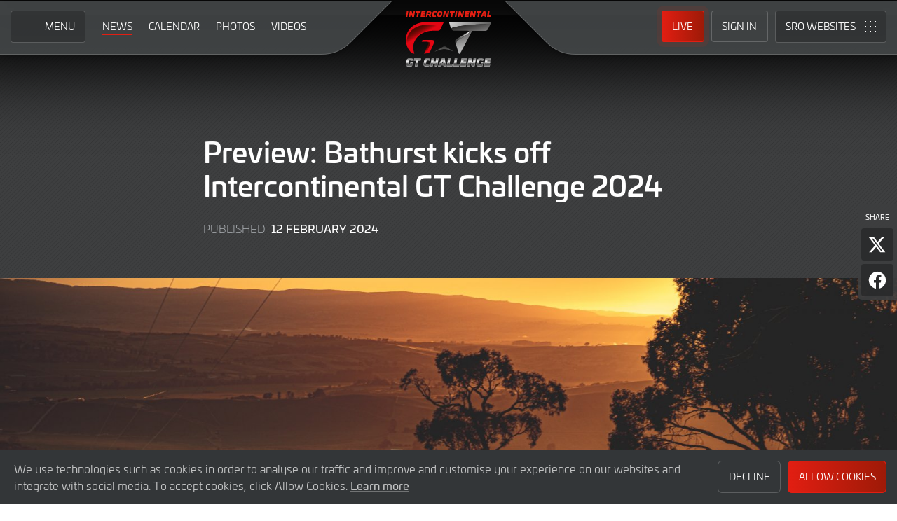

--- FILE ---
content_type: text/html; charset="utf-8"
request_url: https://www.intercontinentalgtchallenge.com/news/1809/preview-bathurst-kicks-off-intercontinental-gt-challenge-2024?filter_on_igtc_site=1&filter_team_news=0
body_size: 12381
content:
<!DOCTYPE html>
<html lang="en-GB" prefix="og: http://ogp.me/ns#">
  <head>
    <base href="https://www.intercontinentalgtchallenge.com" />
    <meta charset="UTF-8" />
    <meta name="viewport" content="width=device-width, initial-scale=1">
        <meta name="robots" content="index, follow" />
        <title>Preview: Bathurst kicks off Intercontinental GT Challenge 2024 | Intercontinental GT Challenge</title>
    <link rel="canonical" href="https://www.intercontinentalgtchallenge.com/news/1809/preview-bathurst-kicks-off-intercontinental-gt-challenge-2024">
        <meta name="description" content="The world's only global GT3 series. All the latest from Intercontinental GT Challenge. Your source for #IGTC live streaming, live timing, news, video highlights, photos and event information">

    <meta itemprop="name" content="Preview: Bathurst kicks off Intercontinental GT Challenge 2024"/>
    <meta itemprop="image" content="https://www.intercontinentalgtchallenge.com/images/1F1A2238.jpg"/>
    <meta itemprop="description" content="The world's only global GT3 series. All the latest from Intercontinental GT Challenge. Your source for #IGTC live streaming, live timing, news, video highlights, photos and event information">
    
    <meta property="og:locale" content="en_GB" />
    <meta property="og:type" content="website">
    <meta property="og:url" content="https://www.intercontinentalgtchallenge.com/news/1809/preview-bathurst-kicks-off-intercontinental-gt-challenge-2024"/>
    <meta property="og:title" content="Preview: Bathurst kicks off Intercontinental GT Challenge 2024">
    <meta property="og:site_name" content="Intercontinental GT Challenge">
    <meta property="og:description" content="The world's only global GT3 series. All the latest from Intercontinental GT Challenge. Your source for #IGTC live streaming, live timing, news, video highlights, photos and event information">  
    <meta property="og:image" content="https://www.intercontinentalgtchallenge.com/images/1F1A2238.jpg">
        <meta property="article:published_time" content="12 February 2024">
        
    <meta name="twitter:card" content="summary"/>
    <meta name="twitter:site" content="@IntercontGTC"/>
    <meta name="twitter:title" content="Preview: Bathurst kicks off Intercontinental GT Challenge 2024"/>
    <meta name="twitter:description" content="The world's only global GT3 series. All the latest from Intercontinental GT Challenge. Your source for #IGTC live streaming, live timing, news, video highlights, photos and event information"/>
    <meta name="twitter:image" content="https://www.intercontinentalgtchallenge.com/images/1F1A2238.jpg"/>
    
	
    <link rel="apple-touch-icon" sizes="180x180" href="https://www.intercontinentalgtchallenge.com/apple-touch-icon.png">
<link rel="icon" type="image/png" sizes="32x32" href="https://www.intercontinentalgtchallenge.com/favicon-32x32.png">
<link rel="icon" type="image/png" sizes="16x16" href="https://www.intercontinentalgtchallenge.com/favicon-16x16.png">
<link rel="manifest" href="https://www.intercontinentalgtchallenge.com/site.webmanifest">
<link rel="mask-icon" href="https://www.intercontinentalgtchallenge.com/safari-pinned-tab.svg" color="#5bbad5">
<meta name="msapplication-TileColor" content="#da532c">
<meta name="theme-color" content="#ffffff">
<link rel="stylesheet" id="style-css" href="/lib_assets/css/core.min.2025.10.css" type="text/css" media="all">
<link rel="stylesheet" id="news-css" href="/lib_assets/css/news.min.2024.css" type="text/css" media="all">
	
	<link rel="stylesheet" id="theme-css" href="https://www.intercontinentalgtchallenge.com/assets/css/theme.min.2024.css" type="text/css" media="all">
	<link rel="stylesheet" id="wf-theme-css" href="/lib_assets/css/wf-theme.2025.07.css" type="text/css" media="all">
<link rel="preconnect" href="https://fonts.googleapis.com">
<link rel="preconnect" href="https://fonts.gstatic.com" crossorigin>
<link href="https://fonts.googleapis.com/css2?family=Roboto:ital,wght@0,300;0,400;0,500;1,300;1,400;1,500&display=swap" rel="stylesheet">
   
    
        
  </head>
  <body>
    
    
	
<a class="skip-lnk-btn screen-reader-text" href="https://www.intercontinentalgtchallenge.com/news/1809/preview-bathurst-kicks-off-intercontinental-gt-challenge-2024#maincontent">Skip to Main Content</a>
<noscript class="noscript">Please enable JavaScript in your browser. Some elements of this website may not function correctly with JavaScript disabled.</noscript>
<div id="page" class="site">
	
    
  <header id="masthead" class="site-header">
    <div class="site-header__columns">
      <div class="site-header__column-1">
        <div class="site-header__column-1-container">
          <nav id="primary-navigation" class="primary-navigation">
            <button class="primary-toggle" aria-controls="primary-menu" aria-expanded="false">
              <span class="primary-toggle__icon">
                <span class="primary-toggle__line primary-toggle__line--1"></span>
                <span class="primary-toggle__line primary-toggle__line--2"></span>
                <span class="primary-toggle__line primary-toggle__line--3"></span>
              </span>
              <span class="primary-toggle__text">Menu</span>
            </button>
            <div class="primary-menu">
              <ul id="primary-menu__list-items" class="primary-menu__list-items">
               <li class="primary-menu__list-item">
                  <ul class="primary-menu__sub-menu">
                    <li class="primary-menu__list-item">
                      <a class="primary-menu__list-item-link primary-menu__list-item-link--strong" href="/">
                        <span class="primary-menu__list-item-text">Home</span>
                      </a>
                    </li>
                    <li class="primary-menu__list-item">
                      <a class="primary-menu__list-item-link" href="/calendar">
                        <span class="primary-menu__list-item-text">Calendar</span>
                      </a>
                    </li>
                    <li class="primary-menu__list-item is-current">
                      <a class="primary-menu__list-item-link" href="/news">
                        <span class="primary-menu__list-item-text">News</span>
                      </a>
                    </li>
                  </ul>
                </li>
				
                <li class="primary-menu__list-item">
                  <ul class="primary-menu__sub-menu">
                    <li class="primary-menu__list-item">
                      <a class="primary-menu__list-item-link primary-menu__list-item-link--strong" href="/gallery">
                        <span class="primary-menu__list-item-text">Gallery</span>
                      </a>
                    </li>
                    <li class="primary-menu__list-item">
                      <a class="primary-menu__list-item-link" href="/videos">
                        <span class="primary-menu__list-item-text">Videos</span>
                      </a>
                    </li>
                    <li class="primary-menu__list-item">
                      <a class="primary-menu__list-item-link" href="/gallery">
                        <span class="primary-menu__list-item-text">Photos</span>
                      </a>
                    </li>
                  </ul>
                </li>
                <li class="primary-menu__list-item">
                  <ul class="primary-menu__sub-menu">
                    <li class="primary-menu__list-item">
                      <a class="primary-menu__list-item-link primary-menu__list-item-link--strong" href="/manufacturers">
                        <span class="primary-menu__list-item-text">Manufacturers</span>
                      </a>
                    </li>
                    <li class="primary-menu__list-item">
                      <a class="primary-menu__list-item-link" href="/entry-lists">
                        <span class="primary-menu__list-item-text">Entry Lists</span>
                      </a>
                    </li>
                  </ul>
                </li>
                <li class="primary-menu__list-item">
                  <ul class="primary-menu__sub-menu">
                    <li class="primary-menu__list-item">
                      <a class="primary-menu__list-item-link primary-menu__list-item-link--strong" href="/standings">
                        <span class="primary-menu__list-item-text">Results</span>
                      </a>
                    </li>
											
						
                    <li>
                      <a class="primary-menu__list-item-link" href="/standings?filter_igtcstandingtype_id=2">
                        <span class="primary-menu__list-item-text">Drivers Standings</span>
                      </a>
                    </li>
					
											
						
                    <li>
                      <a class="primary-menu__list-item-link" href="/standings?filter_igtcstandingtype_id=4">
                        <span class="primary-menu__list-item-text">GT3 Manufacturers Standings</span>
                      </a>
                    </li>
					
											
						
                    <li>
                      <a class="primary-menu__list-item-link" href="/standings?filter_igtcstandingtype_id=7">
                        <span class="primary-menu__list-item-text">Independent Cup Standings</span>
                      </a>
                    </li>
					
										
                    <li class="primary-menu__list-item">
                      <a class="primary-menu__list-item-link" href="/results">
                        <span class="primary-menu__list-item-text">Race Results</span>
                      </a>
                    </li>
					
                    <li class="primary-menu__list-item">
                      <a class="primary-menu__list-item-link" href="/entry-lists">
                        <span class="primary-menu__list-item-text">Entry Lists</span>
                      </a>
                    </li>
                  </ul>
                </li>
                <li class="primary-menu__list-item">
                  <ul class="primary-menu__sub-menu">
                    <li class="primary-menu__list-item">
                      <a class="primary-menu__list-item-link primary-menu__list-item-link--strong" href="/live">
                        <span class="primary-menu__list-item-text">Live</span>
                      </a>
                    </li>
                    <li class="primary-menu__list-item">
                      <a class="primary-menu__list-item-link" href="/watch-live">
                        <span class="primary-menu__list-item-text">Watch Live</span>
                      </a>
                    </li>
                    <li class="primary-menu__list-item">
                      <a class="primary-menu__list-item-link" href="/watch-live#live-timing">
                        <span class="primary-menu__list-item-text">Live Timing</span>
                      </a>
                    </li>
                  </ul>
                </li>
				
				
                <li class="primary-menu__list-item">
                  <ul class="primary-menu__sub-menu">
                    <li class="primary-menu__list-item">
                      <a class="primary-menu__list-item-link primary-menu__list-item-link--strong" href="/about">
                        <span class="primary-menu__list-item-text">About</span>
                      </a>
                    </li>
                    <li class="primary-menu__list-item">
                      <a class="primary-menu__list-item-link" href="/about/sro-motorsports-group">
                        <span class="primary-menu__list-item-text">SRO Motorsports</span>
                      </a>
                    </li>
                    <li class="primary-menu__list-item">
                      <a class="primary-menu__list-item-link" href="/about/intercontinental-gt-challenge">
                        <span class="primary-menu__list-item-text">Intercontinental GT Challenge</span>
                      </a>
                    </li>
                    <li class="primary-menu__list-item">
                      <a class="primary-menu__list-item-link" href="/about/contact">
                        <span class="primary-menu__list-item-text">Contact</span>
                      </a>
                    </li>
                  </ul>
                </li>
                <li class="primary-menu__list-item">
                  <ul class="primary-menu__sub-menu">
                    <li class="primary-menu__list-item">
                      <a class="primary-menu__list-item-link primary-menu__list-item-link--strong" href="/subscriber-home">
                        <span class="primary-menu__list-item-text">Fan Account</span>
                      </a>
                    </li>
		                        <li class="primary-menu__list-item">
                      <a class="primary-menu__list-item-link" href="/subscriber-home">
                        <span class="primary-menu__list-item-text">Sign in</span>
                      </a>
                    </li>
                    <li class="primary-menu__list-item">
                      <a class="primary-menu__list-item-link" href="/subscriber-register">
                        <span class="primary-menu__list-item-text">Create Account</span>
                      </a>
                    </li>
					                  </ul>
                </li>
                <li class="primary-menu__list-item">
                  <ul class="primary-menu__sub-menu">
                    <li class="primary-menu__list-item">
                      <a class="primary-menu__list-item-link primary-menu__list-item-link--strong" href="/press-members">
                        <span class="primary-menu__list-item-text">Media &amp; Teams</span>
                      </a>
                    </li>
                    <li class="primary-menu__list-item">
                      <a class="primary-menu__list-item-link" href="/press-members">
                        <span class="primary-menu__list-item-text">Press Members</span>
                      </a>
                    </li>
                    <li class="primary-menu__list-item">
                      <a class="primary-menu__list-item-link" href="/teams-login">
                        <span class="primary-menu__list-item-text">Teams</span>
                      </a>
                    </li>
                  </ul>
                </li>
              </ul>
            </div>
          </nav>
          <nav id="secondary-navigation" class="secondary-navigation">
            <ul class="secondary-navigation__list-items">
              <li class="secondary-navigation__list-item">
                <a class="secondary-navigation__list-item-link" href="/" aria-current="page">
                  <span class="secondary-navigation__list-item-text">Home</span>
                </a>
              </li>
              <li class="secondary-navigation__list-item is-current">
                <a class="secondary-navigation__list-item-link" href="/news">
                  <span class="secondary-navigation__list-item-text">News</span>
                </a>
              </li>
              <li class="secondary-navigation__list-item">
                <a class="secondary-navigation__list-item-link" href="/calendar">
                  <span class="secondary-navigation__list-item-text">Calendar</span>
                </a>
              </li>
              <li class="secondary-navigation__list-item">
                <a class="secondary-navigation__list-item-link" href="/gallery">
                  <span class="secondary-navigation__list-item-text">Photos</span>
                </a>
              </li>
              <li class="secondary-navigation__list-item">
                <a class="secondary-navigation__list-item-link" href="/videos">
                  <span class="secondary-navigation__list-item-text">Videos</span>
                </a>
              </li>
            </ul>
          </nav>
        </div>
      </div>
      <div class="site-header__column-2">
        <div class="site-logo">
          <a class="site-logo__link" href="/" rel="home">
            <img class="site-logo__image" src="/assets/img/intercontinental-gt-challange-logo.svg" width="124" height="101" alt="Intercontinental GT Challenge Logo">
          </a>
        </div>
      </div>
      <div class="site-header__column-3">
        <div class="site-header__column-3-container">
          <nav id="tertiary-navigation" class="tertiary-navigation">
            <ul class="tertiary-navigation__list-items">
              <li class="tertiary-navigation__list-item list-item-live">
		                  <a class="tertiary-navigation__list-item-link button-link has-primary-background-color has-animation" href="/watch-live">
		                        <span class="tertiary-navigation__list-item-text">Live</span>
                  </a>
              </li>

                            <!-- START - Only show when NOT logged in -->
              <li class="tertiary-navigation__list-item list-item-sign-in list-item-has-children">
                <a class="tertiary-navigation__list-item-link" href="/signin">
                  <span class="tertiary-navigation__list-item-text">Sign In</span>
                </a>
                <ul class="tertiary-navigation__sub-list-items">
                  <li class="tertiary-navigation__sub-list-item">
                    <a class="tertiary-navigation__sub-list-item-link" href="/subscriber-home">
                      <span class="tertiary-navigation__sub-list-item-text">Fan Account</span>
                    </a>
                  </li>
                  <li class="tertiary-navigation__sub-list-item">
                    <a rel="noindex nofollow" class="tertiary-navigation__sub-list-item-link" href="/press-members">
                      <span class="tertiary-navigation__sub-list-item-text">Press Members</span>
                    </a>
                  </li>
                  <li class="tertiary-navigation__sub-list-item">
                    <a rel="noindex nofollow" class="tertiary-navigation__sub-list-item-link" href="/teams-login">
                      <span class="tertiary-navigation__sub-list-item-text">Teams</span>
                    </a>
                  </li>
                </ul>
              </li>
              <!-- END - Only show when NOT logged in -->
                          </ul>
          </nav>
		  <nav id="sro-sites-navigation" class="sro-sites-navigation">
            <button class="sro-sites-toggle" aria-controls="sro-sites-menu" aria-expanded="false">
              <span class="sro-sites-toggle__icon">
                <span class="sro-sites-toggle__dot sro-sites-toggle__dot--1"></span>
                <span class="sro-sites-toggle__dot sro-sites-toggle__dot--2"></span>
                <span class="sro-sites-toggle__dot sro-sites-toggle__dot--3"></span>
                <span class="sro-sites-toggle__dot sro-sites-toggle__dot--4"></span>
                <span class="sro-sites-toggle__dot sro-sites-toggle__dot--5"></span>
                <span class="sro-sites-toggle__dot sro-sites-toggle__dot--6"></span>
                <span class="sro-sites-toggle__dot sro-sites-toggle__dot--7"></span>
                <span class="sro-sites-toggle__dot sro-sites-toggle__dot--8"></span>
                <span class="sro-sites-toggle__dot sro-sites-toggle__dot--9"></span>
                <span class="sro-sites-toggle__line sro-sites-toggle__line--1"></span>
                <span class="sro-sites-toggle__line sro-sites-toggle__line--2"></span>
              </span>
              <span class="sro-sites-toggle__text">SRO</span>
            </button>
            <div id="sro-sites-menu" class="sro-sites-menu">
              <ul class="sro-sites-menu__list-items">
                <li class="sro-sites-menu__list-item">
                  <a class="sro-sites-menu__list-item-link" href="https://www.sro-motorsports.com/">
                    <img class="sro-sites-menu__list-item-image" src="https://www.sro-motorsports.com/assets/img/sro-motorsports-group-logo-neg-250x140.svg" alt="SRO Motorsports Group Logo">
                    <span class="screen-reader-text">SRO Motorsports Group</span>
                  </a>
                </li>
                <li class="sro-sites-menu__list-item">
                  <a class="sro-sites-menu__list-item-link" href="https://www.sroamerica.com/">
                    <img class="sro-sites-menu__list-item-image" src="https://www.sro-motorsports.com/assets/img/sro-motorsports-group-america-logo-neg-250x140.svg" alt="SRO Motorsports Group America Logo">
                    <span class="screen-reader-text">SRO Motorsports Group America</span>
                  </a>
                </li>
                <li class="sro-sites-menu__list-item">
                  <a class="sro-sites-menu__list-item-link" href="https://www.intercontinentalgtchallenge.com/">
                    <img class="sro-sites-menu__list-item-image" src="https://www.sro-motorsports.com/assets/img/intercontinental-gt-challange-logo-neg-250x140.svg" alt="Intercontinental GT Challenge Logo">
                    <span class="screen-reader-text">Intercontinental GT Challenge</span>
                  </a>
                </li>
                <li class="sro-sites-menu__list-item">
                  <a class="sro-sites-menu__list-item-link" href="https://www.gt-world-challenge.com">
                    <img class="sro-sites-menu__list-item-image" src="https://www.sro-motorsports.com/assets/img/gtwc-neg-250x140-2025.svg" alt="GT World Challenge Logo">
                    <span class="screen-reader-text">GT World Challenge</span>
                  </a>
                </li>
                <li class="sro-sites-menu__list-item">
                  <a class="sro-sites-menu__list-item-link" href="https://www.gt-world-challenge-europe.com">
                    <img class="sro-sites-menu__list-item-image" src="https://www.sro-motorsports.com/assets/img/gtwc-europe-neg-250x140-2025.svg" alt="GT World Challenge Europe Logo">
                    <span class="screen-reader-text">GT World Challenge Europe</span>
                  </a>
                </li>
                <li class="sro-sites-menu__list-item">
                  <a class="sro-sites-menu__list-item-link" href="https://www.crowdstrike24hoursofspa.com/">
                    <img class="sro-sites-menu__list-item-image" src="https://www.sro-motorsports.com/assets/img/crowdstrike-24hrs-logo-neg-250x140.svg" alt="Crowdstrike 24 Hours of Spa Logo">
                    <span class="screen-reader-text">Crowdstrike 24 Hours of Spa</span>
                  </a>
                </li>
                <li class="sro-sites-menu__list-item">
                  <a class="sro-sites-menu__list-item-link" href="https://www.gt-world-challenge-asia.com/">
                    <img class="sro-sites-menu__list-item-image" src="https://www.sro-motorsports.com/assets/img/gtwc-asia-neg-250x140-2025.svg" alt="GT World Challenge Asia Logo">
                    <span class="screen-reader-text">GT World Challenge Asia</span>
                  </a>
                </li>
                <li class="sro-sites-menu__list-item">
                  <a class="sro-sites-menu__list-item-link" href="https://www.gt-world-challenge-america.com/">
                    <img class="sro-sites-menu__list-item-image" src="https://www.sro-motorsports.com/assets/img/gtwc-america-neg-250x140-2025.svg" alt="GT World Challenge America Logo">
                    <span class="screen-reader-text">GT World Challenge America</span>
                  </a>
                </li>
                <li class="sro-sites-menu__list-item">
                  <a class="sro-sites-menu__list-item-link" href="https://www.gt-world-challenge-australia.com/">
                    <img class="sro-sites-menu__list-item-image" src="https://www.sro-motorsports.com/assets/img/gtwc-australia-neg-250x140-2025.svg" alt="GT World Challenge Australia Logo">
                    <span class="screen-reader-text">GT World Challenge Australia</span>
                  </a>
                </li>
                <li class="sro-sites-menu__list-item">
                  <a class="sro-sites-menu__list-item-link" href="https://www.gt2europeanseries.com/">
                    <img class="sro-sites-menu__list-item-image" src="https://www.sro-motorsports.com/assets/img/gt2-european-series-pirelli-250x140-logo-neg-2025.svg" alt="GT2 European Series Logo">
                    <span class="screen-reader-text">GT2 European Series</span>
                  </a>
                </li>
                <li class="sro-sites-menu__list-item">
                  <a class="sro-sites-menu__list-item-link" href="https://www.britishgt.com/">
                    <img class="sro-sites-menu__list-item-image" src="https://www.sro-motorsports.com/assets/img/british-gt-championship-logo-2024-250x140.svg" alt="British GT Championship Logo">
                    <span class="screen-reader-text">British GT Championship</span>
                  </a>
                </li>
                <li class="sro-sites-menu__list-item">
                  <a class="sro-sites-menu__list-item-link" href="https://japancup.co">
                    <img class="sro-sites-menu__list-item-image" src="https://www.sro-motorsports.com/assets/img/japan-cup-logo-250x140.svg" alt="Japan Cup Logo">
                    <span class="screen-reader-text">Japan Cup</span>
                  </a>
                </li>
                <li class="sro-sites-menu__list-item">
                  <a class="sro-sites-menu__list-item-link" href="https://www.gt4europeanseries.com/">
                    <img class="sro-sites-menu__list-item-image" src="https://www.sro-motorsports.com/assets/img/gt4-european-series-rafa-250x140-logo.svg" alt="GT4 European Series Logo">
                    <span class="screen-reader-text">GT4 European Series</span>
                  </a>
                </li>
                <li class="sro-sites-menu__list-item">
                  <a class="sro-sites-menu__list-item-link" href="https://ffsagt.gt4series.com/">
                    <img class="sro-sites-menu__list-item-image" src="https://www.sro-motorsports.com/assets/img/ffsa-gt4-france-logo-neg-250x140.svg" alt="FFSA GT – GT4 France Logo">
                    <span class="screen-reader-text">FFSA GT – GT4 France</span>
                  </a>
                </li>
                <li class="sro-sites-menu__list-item">
                  <a class="sro-sites-menu__list-item-link" href="https://www.gt4-america.com/">
                    <img class="sro-sites-menu__list-item-image" src="https://www.sro-motorsports.com/assets/img/gt4-america-logo-250x140-2023-v2.svg" alt="GT4 America Logo">
                    <span class="screen-reader-text">GT4 America</span>
                  </a>
                </li>
                <li class="sro-sites-menu__list-item">
                  <a class="sro-sites-menu__list-item-link" href="https://gt4australia.com.au/">
                    <img class="sro-sites-menu__list-item-image" src="https://www.sro-motorsports.com/assets/img/gt4-australia-logo-250x140-neg.svg" alt="GT4 Australia Logo">
                    <span class="screen-reader-text">GT4 Australia</span>
                  </a>
                </li>
                <li class="sro-sites-menu__list-item">
                  <a class="sro-sites-menu__list-item-link" href="https://gt4series.com/">
                    <img class="sro-sites-menu__list-item-image" src="https://www.sro-motorsports.com/assets/img/gt4-logo-250x140-neg-2024.svg" alt="GT4 Manufacturer Ranking Logo">
                    <span class="screen-reader-text">GT4 Manufacturer Ranking</span>
                  </a>
                </li>
                <li class="sro-sites-menu__list-item">
                  <a class="sro-sites-menu__list-item-link" href="https://www.gtamerica.us/">
                    <img class="sro-sites-menu__list-item-image" src="https://www.sro-motorsports.com/assets/img/gt-america-aws-logo-neg-250x140.svg" alt="GT America Logo">
                    <span class="screen-reader-text">GT America</span>
                  </a>
                </li>
                <li class="sro-sites-menu__list-item">
                  <a class="sro-sites-menu__list-item-link" href="https://www.tcamerica.us/">
                    <img class="sro-sites-menu__list-item-image" src="https://www.sro-motorsports.com/assets/img/tc-america-sbrs-logo-neg-250x140.svg" alt="TC America Logo">
                    <span class="screen-reader-text">TC America</span>
                  </a>
                </li>
                <li class="sro-sites-menu__list-item">
                  <a class="sro-sites-menu__list-item-link" href="https://www.ffsatourisme.fr/">
                    <img class="sro-sites-menu__list-item-image" src="https://www.sro-motorsports.com/assets/img/ffsa-tc-france-logo-250x140-neg.svg" alt="FFSA Tourisme TC France Logo">
                    <span class="screen-reader-text">FFSA Tourisme TC France</span>
                  </a>
                </li>
                <li class="sro-sites-menu__list-item">
                  <a class="sro-sites-menu__list-item-link" href="https://www.grcupseries.com/">
                    <img class="sro-sites-menu__list-item-image" src="https://www.sro-motorsports.com/assets/img/toyota-gazoo-racing-gr-cup-north-america-logo-neg-250x140.svg" alt="GR Cup Logo">
                    <span class="screen-reader-text">GR Cup</span>
                  </a>
                </li>
				<!--
                <li class="sro-sites-menu__list-item">
                  <a class="sro-sites-menu__list-item-link" href="https://www.6orediroma.com">
                    <img class="sro-sites-menu__list-item-image" src="https://www.sro-motorsports.com/assets/img/6ore-di-roma-neg-250x140.svg" alt="6ore di Roma Logo">
                    <span class="screen-reader-text">6ore di Roma</span>
                  </a>
                </li>
				-->
                <li class="sro-sites-menu__list-item">
                  <a class="sro-sites-menu__list-item-link" href="https://www.gt3revivalseries.com">
                    <img class="sro-sites-menu__list-item-image" src="https://www.sro-motorsports.com/assets/img/gt3-revival-series-250x140.png" alt="GT3 Revival Series">
                    <span class="screen-reader-text">GT3 Revival Series</span>
                  </a>
                </li>
                <li class="sro-sites-menu__list-item">
                  <a class="sro-sites-menu__list-item-link" href="https://www.fiamotorsportgames.com">
                    <img class="sro-sites-menu__list-item-image" src="https://www.sro-motorsports.com/assets/img/fia-motorsport-games-2024-250x140.svg" alt="FIA Motorsport Games Logo">
                    <span class="screen-reader-text">FIA Motorsport Games</span>
                  </a>
                </li>
                <li class="sro-sites-menu__list-item">
                  <a class="sro-sites-menu__list-item-link" href="https://www.srorc.com/">
                    <img class="sro-sites-menu__list-item-image" src="https://www.sro-motorsports.com/assets/img/sro-motorsports-group-race-center-logo-neg-250x140.svg" alt="SRO Motorsports Group - Race Centre by MMC Logo">
                    <span class="screen-reader-text">SRO Motorsports Group - Race Centre by MMC</span>
                  </a>
                </li>
                <li class="sro-sites-menu__list-item">
                  <a class="sro-sites-menu__list-item-link" href="https://www.curbstone.net/">
                    <img class="sro-sites-menu__list-item-image" src="https://www.sro-motorsports.com/assets/img/curbstone-track-events-logo-250x140.svg" alt="Curbstone Track Events Logo">
                    <span class="screen-reader-text">Curbstone Track Events</span>
                  </a>
                </li>
                <li class="sro-sites-menu__list-item">
                  <a class="sro-sites-menu__list-item-link" href="https://sro-esports.com/">
                    <img class="sro-sites-menu__list-item-image" src="https://www.sro-motorsports.com/assets/img/sro-esports-250x140.svg" alt="SRO E-Sport GT Series Championship Logo">
                    <span class="screen-reader-text">SRO E-Sport GT Series Championship</span>
                  </a>
                </li>
              </ul>
            </div>
          </nav>          
          
        </div>
      </div>
    </div>
  </header>
<a name="maincontent"></a>








<main id="primary" class="site-main">
            <div id="content" class="site-content">
                <article class="article">
                    <header class="entry-header article-header">
                        <div class="article-header__inner-container inner-container">
                            <h1 class="article-header__title">Preview: Bathurst kicks off Intercontinental GT Challenge 2024</h1>
                            <div class="article-header__meta-data">
                                <span class="article-header__term-description">Published</span>
                                <span class="article-header__term-time">
                                    <time class="entry-date published" datetime="2024-02-12 13:00:00">12 February 2024</time>
                                    <time class="updated" datetime="2024-02-14 13:38:21">14 February 2024</time>
                                </span>
                            </div>
                            <div class="share-page">
                                <h3 class="share-page__heading">Share</h3>
                                <ul class="share-page__list-items">
                                    <li class="share-page__list-item">
                                        <button id="share-on-twitter" class="share-page__link x">
                                            <span class="share-page__text">Share page on X</span>
                                        </button>
                                        <script type="text/javascript">
                                            document.getElementById('share-on-twitter').addEventListener("click", function(event) {
                                                (function(event) {
                                                    window.open('http://x.com/share?url='+encodeURIComponent(window.location.href)+'&text='+encodeURIComponent(document.title), '', 'left=0,top=0,width=600,height=300,menubar=no,toolbar=no,resizable=yes,scrollbars=yes');                                                                        
                                                }).call(document.getElementById('share-on-twitter'), event);
                                            });
                                        </script>
                                    </li>
                                    <li class="share-page__list-item">
                                        <button id="share-on-facebook" class="share-page__link facebook">
                                            <span class="share-page__text">Share page on Facebook</span>
                                        </button>
                                        <script type="text/javascript">
                                            document.getElementById('share-on-facebook').addEventListener("click", function(event) {
                                                (function(event) {
                                                    window.open("https://www.facebook.com/sharer/sharer.php?u="+encodeURIComponent(window.location.href)+"&t="+encodeURIComponent(document.title), '','left=0,top=0,width=600,height=300,menubar=no,toolbar=no,resizable=yes,scrollbars=yes');
                                                }).call(document.getElementById('share-on-facebook'), event);
                                            });
                                        </script>
                                    </li>
                                </ul>
                            </div>
                        </div>
						                        <div class="article__feature-image-container">
                            <img class="article__feature-image" src="https://www.intercontinentalgtchallenge.com/timthumb.php?w=1600&amp;src=%2Fimages%2F1F1A2238.jpg" alt="Preview: Bathurst kicks off Intercontinental GT Challenge 2024">
                        </div>
						                    </header>
                    <div class="entry-content article__content">
                        <div class="article__inner-container inner-container">	
			  <p style="text-align: center;"><strong>&gt; BMW, Mercedes-AMG and Porsche aiming for fast start to four-round global series</strong><br /><strong>&gt; <a href="https://www.intercontinentalgtchallenge.com/images/results/139/2024%20IGTC%20Bathurst%2012%20Hour%20Entry%20List.pdf">IGTC entry list: Repco Bathurst 12 Hour</a></strong></p>
<p style="text-align: justify;">In GT racing circles February means just one thing: Repco Bathurst 12 Hour! One of the world&rsquo;s great race tracks hosts the Intercontinental GT Challenge season opener this weekend when BMW and Porsche take on reigning champions Mercedes-AMG at Mount Panorama.</p>
<p style="text-align: justify;">Defending IGTC drivers&rsquo; champion Jules Gounon is also in Australia hoping to score a fourth consecutive Bathurst victory, as well as his third alongside Kenny Habul and Luca Stolz at SunEnergy1. But repeating arguably the event&rsquo;s greatest achievement requires the trio to overcome several full factory crews, Supercars stars and local pros.</p>
<p style="text-align: justify;">The same three manufacturers that fought for Intercontinental honours last year have returned to the globe-trotting GT3 series, which also includes the ADAC Ravenol 24h Nurburgring, CrowdStrike 24 Hours of Spa and Indianapolis 8 Hour Presented by AWS. However, and unlike all campaigns since the series&rsquo; first back in 2016, registered marques no longer nominate IGTC entries. Instead, all of their cars are automatically eligible to score drivers&rsquo; and manufacturers&rsquo; points.</p>
<p style="text-align: justify;">As previously, only each brand&rsquo;s top two entries can claim points for their manufacturer, while IGTC&rsquo;s first 10 finishers collect drivers&rsquo; points regardless of their marque.</p>
<p style="text-align: justify;">All nine Mercedes-AMGs, three Porsches and two BMWs will feature white Fanatec windscreen banners &ndash; instead of black for non IGTC entries &ndash; and Intercontinental logos on the bonnet and doors.</p>
<p style="text-align: justify;">IGTC&rsquo;s Independent Cup currently includes three full-season contenders: Adrian D&rsquo;Silva, Antares Au and Prince Jefri Ibrahim. The proviso to drop one round means only the latter &ndash; who was Fanatec GT World Challenge Asia Powered by AWS runner-up last year &ndash; has opted to race this weekend.&nbsp;</p>
<p style="text-align: justify;">But it&rsquo;s not just IGTC 2024 that begins at Bathurst: Fanatec GT Australia&rsquo;s opening round of the season also kicks off this year&rsquo;s global Fanatec GT World Challenge Powered by AWS campaign &ndash; a series comprising 30 events and 52 races across four championships on as many continents.</p>
<p style="text-align: center;"><br /><strong>BMW</strong></p>
<p><img src="https://intercontinentalgtchallenge.com/images/Bathurst%20preview%20BMW%20(1).jpg" width="1000" height="395" alt="" style="display: block; margin-left: auto; margin-right: auto;" /></p>
<p style="text-align: justify;">2023 was a year of what-might-have-beens for BMW, which won three of IGTC&rsquo;s five races but failed to prevent Mercedes-AMG from retaining its manufacturers&rsquo; and drivers&rsquo; championships. And with just four events on this season&rsquo;s calendar, a fast start is absolutely essential at Bathurst.</p>
<p style="text-align: justify;">Two M4 GT3s again make the long trip Down Under after BMW M Team WRT gave the car its 12 Hour debut last February. However, what the manufacturer lacks in numbers it makes up for in driver continuity: there&rsquo;s just one change from that same race last year.</p>
<p style="text-align: justify;">And what a change it is&hellip;</p>
<p style="text-align: justify;">Valentino Rossi is again joined by Maxime Martin, but the established duo have a new driver alongside them in the shape of former Mercedes-AMG star Raffaele Marciello.</p>
<p style="text-align: justify;">The second entry, meanwhile, is again shared by Sheldon van der Linde, Dries Vanthoor and Charles Weerts.</p>
<p style="text-align: justify;">However, the bulk of attention will naturally centre on #46 thanks to a certain MotoGP legend who fulfilled a lifetime ambition by racing at Mount Panorama last year. The experience did not disappoint, and neither did Rossi who held his own against drivers with far more experience of the daunting circuit.</p>
<p style="text-align: justify;">Martin, meanwhile, was one of BMW&rsquo;s standout GT3 performers last year when he helped Rossi get to grips with the M4. They also won together at Misano en route to fifth in the Fanatec GT Europe Sprint standings.</p>
<p style="text-align: justify;">This year, though, they&rsquo;ll be sharing the limelight with reigning Fanatec GT Europe champion and Macau FIA GT World Cup winner Marciello. Bathurst signals the Swiss driver&rsquo;s maiden outing with BMW, which is also chasing its first GT3-era victory at the 12 Hour.</p>
<p style="text-align: justify;">WRT won the event on its first appearance there with Audi back in 2018 when Vanthoor was also part of the line up. The Belgian and Van der Linde won two IGTC races in 2023 &ndash; at Kyalami and Indianapolis &ndash; en route to third and fifth in the final standings, while Weerts was also part of the victorious trio in South Africa.</p>
<p style="text-align: center;"><br /><strong>MERCEDES-AMG</strong></p>
<p><img src="https://intercontinentalgtchallenge.com/images/Bathurst%20preview%20Mercedes-AMG%20(1).jpg" width="1000" height="395" alt="" style="display: block; margin-left: auto; margin-right: auto;" /></p>
<p style="text-align: justify;">IGTC&rsquo;s new nomination rule favours strength in numbers, and on that front Mercedes-AMG has a clear advantage this weekend thanks to its five Pro entries.</p>
<p style="text-align: justify;">One of those has more of a Pro-Am feel, but that didn&rsquo;t prevent the same crew &ndash; Habul, Gounon and Stolz &ndash; from somehow completing one of GT racing&rsquo;s great upsets 12 months ago.&nbsp;</p>
<p style="text-align: justify;">That feat was made possible by the Pro class&rsquo; drive time regulations, which remain unchanged this year. In theory, one of the three drivers could race for as little as 40 minutes.</p>
<p style="text-align: justify;">Still, the odds remain stacked against SunEnergy1&rsquo;s entry, which must once more work out a way to beat several full factory and bona fide professional crews.&nbsp;</p>
<p style="text-align: justify;">2023 pole winner Maro Engel headlines a GruppeM squad also featuring Felipe Fraga and Bathurst 1000 winner David Reynolds, while Craft-Bamboo &ndash; which finished second two years ago &ndash; calls on Maximilian Goetz, Dani Juncadella and Jayden Ojeda.</p>
<p style="text-align: justify;">But that&rsquo;s not all. There&rsquo;s more Supercars talent at Scott Taylor Motorsport in the shape of Craig Lowndes, Thomas Randle and Cam Waters who go up against domestic rivals &ndash; and Triple Eight team-mates &ndash; Will Brown and Broc Feeney in a National Storage Racing entry also featuring recent Gulf 12 Hours winner Mikael Grenier.</p>
<p style="text-align: justify;">Elsewhere, Supercars GOAT Jamie Whincup joins Prince Jefri Ibrahim and Jordan Love in the second Triple Eight-run car, which should also be a major threat for Pro-Am honours. But that trio will face stiff opposition from the likes of Heart of Racing who count Aston Martin&rsquo;s on-loan factory driver Ross Gunn amongst its trio.</p>
<p style="text-align: justify;">MMotorsport and Supabarn Supermarkets/Tigani Motorsport complete Mercedes-AMG&rsquo;s GT3 roster.</p>
<p style="text-align: center;"><br /><strong>PORSCHE</strong></p>
<p style="text-align: center;"><strong><img src="https://intercontinentalgtchallenge.com/images/Bathurst%20preview%20Porsche%20(1).jpg" width="1000" height="395" alt="" /></strong></p>
<p style="text-align: justify;">HubAuto&rsquo;s late withdrawal due to shipping delays has prevented what would have been one of this year&rsquo;s fastest crews &ndash; Kevin Estre, Patrick Pilet and Klaus Bachler &ndash; from practicing and qualifying, let alone racing. But Porsche does at least have a contingency in the shape of two more overall contenders and a very capable Pro-Am car.</p>
<p style="text-align: justify;">Focus will naturally centre on Manthey EMA and 2019 Bathurst winner Matt Campbell who were a second away from taking top spot last year. They&rsquo;re now armed with the latest, 992-generation 911 GT3 R, and joined by two more factory drivers in the shape of Laurens Vanthoor and Ayhancan G&uuml;ven.&nbsp;</p>
<p style="text-align: justify;">But Manthey EMA hasn&rsquo;t entirely dispensed with the previous spec Porsche, which occupies the other side of its garage this weekend. Drivers Alessio Picarrielo and Harry King &ndash; who dominated Carrera Cup Australia at Bathurst with EMA last year &ndash; are also both seasoned 911 campaigners, while Yasser Shahin is a two-time Fanatec GT Australia champion.&nbsp;</p>
<p style="text-align: justify;">Porsche&rsquo;s Bathurst contingent is completed by Phantom Global Racing, which has joined forces with Timo Bernhard&rsquo;s Team 75 organisation to run a new 992-spec car for Joel Eriksson, Jaxon Evans and Bastian Buus. The outfit has predominantly raced in its native China but spent 2023 contesting Fanatec GT Asia.</p>
<p style="text-align: center;"><br /><strong>REPCO BATHURST 12 HOUR TIMETABLE (AET / GMT +11)</strong></p>
<p style="text-align: justify;">Australia&rsquo;s international enduro officially begins with Bathurst&rsquo;s Track to Town parade on Thursday before the cars run in anger for the first time the following morning.</p>
<p style="text-align: justify;">SRO&rsquo;s GT World YouTube channel will show live coverage of qualifying, the top-10 pole shootout and race around the world and for free this Saturday and Sunday. TV rights agreements prevent these streams from being broadcast in Australia and New Zealand.</p>
<p style="text-align: center;"><strong>Thursday 15 February</strong><br />10:30 &ndash; 13:00: Track to Town parade</p>
<p style="text-align: center;"><strong>Friday 16 February</strong><br />08:15 &ndash; 08:55: Practice 1<br />09:50 &ndash; 10:30: Practice 2 (Bronze drivers only)<br />13:30 &ndash; 14:10: Practice 3<br />16:10 &ndash; 16:50: Practice 4 (Bronze drivers only)</p>
<p style="text-align: center;"><strong>Saturday 17 February</strong><br />08:05 &ndash; 09:05: Practice 5<br />10:00 &ndash; 11:00: Practice 6<br />12:40 &ndash; 13:10: Qualifying Part 1 (Live)<br />13:30 &ndash; 14:00: Qualifying Part 2 (Live)<br />16:05 &ndash; 16:20: Top 10 Shootout Part 1 (Live)<br />16:30 &ndash; 16:45: Top 10 Shootout Part 2 (Live)</p>
<p style="text-align: center;"><strong>Sunday 18 February</strong><br />05:45 &ndash; 17:45: Race (Live)</p>

                        </div>
                    </div>
                </article>
				
				
                <div class="pagination-article">
                    <div class="pagination-article__inner-container inner-container">
					
		                    <div class="pagination-article__column column-1">
                            <a class="pagination-article__link-button link-button icon-align--left text-size--small background-color--white" href="/news/1808/gounon-habul-and-stolz-gunning-for-third-straight-bathurst-victory?filter_on_igtc_site=1&filter_team_news=0">
                                <span class="link-button__icon left-arrow"></span>
                                <span class="link-button__text-container">
                                    <span class="link-button__title">Previous <span>Article</span></span>
                                </span>
                            </a>
                        </div>
		  		                   <div class="pagination-article__column column-2">
                            <a class="pagination-article__link-button link-button icon-align--right text-size--small background-color--white" href="/news/1810/how-and-where-to-watch-repco-bathurst-12-hour-this-weekend?filter_on_igtc_site=1&filter_team_news=0">
                                <span class="link-button__text-container">
                                    <span class="link-button__title">Next <span>Article</span></span>
                                </span>
                                <span class="link-button__icon right-arrow"></span>
                            </a>
                        </div>
		                      </div>
                </div>
    
    
    

        
            </div>
        </main>
    

    
    
    
  </main>   
</div>
<!-- END Site Content -->


<script type="application/ld+json">
  {
      "@context": "http://schema.org",
      "@type": "NewsArticle",
      "mainEntityOfPage": {
          "@type": "WebPage",
          "@id": "https://www.intercontinentalgtchallenge.com/news/1809/preview-bathurst-kicks-off-intercontinental-gt-challenge-2024"
      },
      "headline": "Preview: Bathurst kicks off Intercontinental GT Challenge 2024",
      "image": {
          "@type": "ImageObject",
          "url": "https://www.intercontinentalgtchallenge.com/images/1F1A2238.jpg",
          "height": 3190,
          "width": 4785
      },
      "datePublished": "12 February 2024",
      "author": {
          "@type": "Organization",
          "name": "Intercontinental GT Challenge"
      },
      "publisher": {
          "@type": "Organization",
          "name": "Intercontinental GT Challenge",
          "logo": {
              "@type": "ImageObject",
              "url": "https://www.intercontinentalgtchallenge.com/images/bgts/logo-articles.png",
              "width": 600,
              "height": 60
          }
      },
      "description": "In GT racing circles February means just one thing: Repco Bathurst 12 Hour! One of the world&rsquo;s great race tracks hosts the Intercontinental GT Challenge season opener this weekend when BMW and Porsche take on reigning champions Mercedes-AMG at Mount Panorama."
  }
</script>

    <footer id="colophon" class="site-footer">
       		
        <div class="site-info">
            <div class="site-info__inner-container inner-container">
                <div class="site-info__columns">
                    <div class="site-info__column site-info__column--1">
                        <ul class="social-media__list-items">
                            <li class="social-media__list-item">
                                <a rel="noindex nofollow" class="social-media__list-link social-media__list-link--facebook" href="https://www.facebook.com/IntercontinentalGTChallenge">
                                    <span class="social-media__list-text">Visit IGTC on Facebook</span>
                                </a>
                            </li>
                            <li class="social-media__list-item">
                                <a rel="noindex nofollow" class="social-media__list-link social-media__list-link--instagram" href="https://www.instagram.com/IntercontGTC">
                                    <span class="social-media__list-text">Visit IGTC on Instagram</span>
                                </a>
                            </li>
                            <li class="social-media__list-item">
                                <a rel="noindex nofollow" class="social-media__list-link social-media__list-link--x" href="https://x.com/IntercontGTC">
                                    <span class="social-media__list-text">Visit IGTC on X</span>
                                </a>
                            </li>
                            <li class="social-media__list-item">
                                <a rel="noindex nofollow" class="social-media__list-link social-media__list-link--youtube" href="https://www.youtube.com/gtworld">
                                    <span class="social-media__list-text">Visit IGTC on YouTube</span>
                                </a>
                            </li>
                        </ul>
                    </div>
                    <div class="site-info__column site-info__column--2">
                        <p class="site-info__text">&copy; 2025 SRO Motorsports Group. All Rights Reserved.</p>
                        <ul class="site-info__list-items">
                            <li class="site-info__list-item">
                                <a class="site-info__list-link" href="/about">About</a>
                            </li>
                            <li class="site-info__list-item">
                                <a rel="noindex nofollow" class="site-info__list-link" href="/press-members">Press Members</a>
                            </li> 
                            <li class="site-info__list-item">
                                <a rel="noindex nofollow" class="site-info__list-link" href="/teams-login">Teams</a>
                            </li>
                            <li class="site-info__list-item">
                                <a class="site-info__list-link" href="/privacy-policy">Privacy Policy</a>
                            </li>
                            <li class="site-info__list-item">
                                <a class="site-info__list-link" href="/about/contact">Contact</a>
                            </li>
                        </ul>
                    </div>
                    <div class="site-info__column site-info__column--3">
	<a class="site-info__link" href="https://www.sro-motorsports.com">
		<img class="site-info__logo" src="/lib_assets/img/sro-motorsports-group-logo.svg" width="130" height="48" alt="SRO Motorsports Group Logo">
	</a>
</div>                </div>
            </div>
        </div>
    </footer>
</div>


<div class="svg screen-reader-text">
    <svg width="0" height="0">
        <defs>
            <clipPath id="corner">
                <path d="M25,0h1575v1600H0V25c0-3.2,1.3-6.2,3.5-8.5l13-13C18.8,1.3,21.8,0,25,0z"></path>
            </clipPath>
        </defs>
    </svg>
</div>

<script type="text/javascript" src="/lib_assets/js/vendor.min.2023.js"></script>
<script type="text/javascript" src="/lib_assets/js/core.min.2024.js"></script>
<script type="text/javascript" src="/js/jquery-1.7.1.min.js"></script>
<script type="text/javascript" src="/js/sro_lib.js"></script>
<script type="application/ld+json">  
  {	
  "@context": "https://schema.org",	
  "@type": "Organization",	
  "name": "Intercontinental GT Challenge",	
  "image": "https://www.intercontinentalgtchallenge.com/assets/img/igtc.png",
  "url": "https://www.intercontinentalgtchallenge.com",
  "sameAs": [  
	"https://www.facebook.com/IntercontinentalGTChallenge",  
	"https://x.com/IntercontGTC",  
	"https://www.instagram.com/IntercontGTC",  
	"https://www.youtube.com/gtworld"  
	]  
  }
</script>


</body>
</html>

--- FILE ---
content_type: text/css
request_url: https://www.intercontinentalgtchallenge.com/lib_assets/css/news.min.2024.css
body_size: 6224
content:
.article-header{background-color:var(--color--cool-grey-600);padding-top:120px;background-image:-o-linear-gradient(315deg,rgba(0,0,0,.15) 12.5%,rgba(0,0,0,0) 12.5%,rgba(0,0,0,0) 50%,rgba(0,0,0,.15) 50%,rgba(0,0,0,.15) 62.5%,rgba(0,0,0,0) 62.5%,rgba(0,0,0,0) 100%);background-image:linear-gradient(135deg,rgba(0,0,0,.15) 12.5%,rgba(0,0,0,0) 12.5%,rgba(0,0,0,0) 50%,rgba(0,0,0,.15) 50%,rgba(0,0,0,.15) 62.5%,rgba(0,0,0,0) 62.5%,rgba(0,0,0,0) 100%);background-size:5.66px 5.66px}@media (min-width:1200px){.article-header{padding-top:110px}}@media (min-width:1400px){.article-header{padding-top:100px}}@media (min-width:1500px){.article-header{padding-top:90px}}@media (min-width:1600px){.article-header{padding-top:80px}}.article-header__link-container{margin-left:auto;margin-right:auto;max-width:var(--max-width--small)}.article-header__link-button{display:-webkit-inline-box;display:-ms-inline-flexbox;display:inline-flex}.article-header__title{color:var(--color--white);font-size:1.875rem;margin-left:auto;margin-right:auto;max-width:var(--max-width--small)}@media (min-width:300px){.article-header__title{font-size:1.9375rem}}@media (min-width:400px){.article-header__title{font-size:2rem}}@media (min-width:500px){.article-header__title{font-size:2.0625rem}}@media (min-width:600px){.article-header__title{font-size:2.125rem}}@media (min-width:700px){.article-header__title{font-size:2.1875rem}}@media (min-width:800px){.article-header__title{font-size:2.25rem}}@media (min-width:900px){.article-header__title{font-size:2.3125rem}}@media (min-width:1000px){.article-header__title{font-size:2.375rem}}@media (min-width:1100px){.article-header__title{font-size:2.4375rem}}@media (min-width:1200px){.article-header__title{font-size:2.5rem}}@media (min-width:1300px){.article-header__title{font-size:2.5625rem}}@media (min-width:1400px){.article-header__title{font-size:2.625rem}}@media (min-width:1500px){.article-header__title{font-size:2.6875rem}}@media (min-width:1600px){.article-header__title{font-size:2.75rem}}.article-header__meta-data{margin-left:auto;margin-right:auto;max-width:var(--max-width--small)}.article-header__term-description{color:var(--color--cool-grey-300);font-weight:var(--font-weight--light);margin-right:.25em;text-transform:uppercase}.article-header__term-time{color:var(--color--white);font-weight:var(--font-weight--regular);text-transform:uppercase}.article-header .updated:not(.published){border:0;clip:rect(1px,1px,1px,1px);-webkit-clip-path:inset(50%);clip-path:inset(50%);height:1px;margin:-1px;overflow:hidden;padding:0;position:absolute!important;width:1px;word-wrap:normal!important}.article-header .share-page{margin-left:auto;margin-right:auto;max-width:var(--max-width--small)}@media (max-width:1199px){.article-header .share-page{margin-top:15px}}@media (max-width:1199px){.article-header .share-page .share-page__heading{color:var(--color--cool-grey-300);font-size:1rem;font-weight:var(--font-weight--light);margin-right:10px}}.article__content{position:relative;width:100%}.article__inner-container>h1,.article__inner-container>h2,.article__inner-container>h3,.article__inner-container>h4,.article__inner-container>h5,.article__inner-container>h6,.article__inner-container>ol,.article__inner-container>p,.article__inner-container>ul{margin-left:auto;margin-right:auto;max-width:var(--max-width--small)}.article__inner-container>h1,.article__inner-container>h2,.article__inner-container>h3,.article__inner-container>h4,.article__inner-container>h5,.article__inner-container>h6{line-height:var(--line-height--normal)}.article__inner-container>h2{font-size:1.25rem}@media (min-width:400px){.article__inner-container>h2{font-size:1.3125rem}}@media (min-width:500px){.article__inner-container>h2{font-size:1.375rem}}@media (min-width:600px){.article__inner-container>h2{font-size:1.4375rem}}@media (min-width:700px){.article__inner-container>h2{font-size:1.5rem}}.article__inner-container>h3{font-size:1.125rem}@media (min-width:400px){.article__inner-container>h3{font-size:1.1875rem}}@media (min-width:500px){.article__inner-container>h3{font-size:1.25rem}}@media (min-width:600px){.article__inner-container>h3{font-size:1.3125rem}}@media (min-width:700px){.article__inner-container>h3{font-size:1.375rem}}.article__inner-container>h4{font-size:1.0625rem}@media (min-width:400px){.article__inner-container>h4{font-size:1.125rem}}@media (min-width:500px){.article__inner-container>h4{font-size:1.1875rem}}@media (min-width:600px){.article__inner-container>h4{font-size:1.3125rem}}@media (min-width:700px){.article__inner-container>h4{font-size:1.25rem}}.article__inner-container>h5{font-size:1rem}@media (min-width:400px){.article__inner-container>h5{font-size:1.0625rem}}@media (min-width:500px){.article__inner-container>h5{font-size:1.125rem}}.article__inner-container>h6{font-size:1rem}.article__inner-container>ol,.article__inner-container>ul{line-height:var(--line-height--large);margin-bottom:1.5em;padding-left:1.2em}@media (min-width:1300px){.article__inner-container>ol,.article__inner-container>ul{font-size:1.0625rem}}@media (min-width:1600px){.article__inner-container>ol,.article__inner-container>ul{font-size:1.125rem}}.article__inner-container>ol strong,.article__inner-container>ul strong{font-weight:600}.article__inner-container p{line-height:var(--line-height--large)}@media (min-width:1300px){.article__inner-container p{font-size:1.0625rem}}@media (min-width:1600px){.article__inner-container p{font-size:1.125rem}}.article__inner-container p strong{font-weight:600}.article__feature-image-container{position:relative;width:100%}.article__feature-image-container::after{background:-webkit-gradient(linear,left top,left bottom,color-stop(0,rgba(0,0,0,0)),to(rgba(0,0,0,.04)));background:-o-linear-gradient(top,rgba(0,0,0,0) 0,rgba(0,0,0,.04) 100%);background:linear-gradient(to bottom,rgba(0,0,0,0) 0,rgba(0,0,0,.04) 100%);bottom:0;content:"";height:15%;position:absolute;width:100%}.article__feature-image{display:block;width:100%}.block-gallery{margin-bottom:2.5em;margin-top:2.5em}@media (min-width:800px){.block-gallery{margin-bottom:3.5em;margin-top:3.5em}}.block-gallery__list-items{-webkit-box-align:normal;-ms-flex-align:normal;align-items:normal;display:-webkit-box;display:-ms-flexbox;display:flex;-ms-flex-wrap:wrap;flex-wrap:wrap;list-style-type:none;margin:-7px!important;padding-left:0}@media (min-width:400px){.block-gallery__list-items{margin:-10px!important}}@media (min-width:600px){.block-gallery__list-items.maximum-columns--2 .block-gallery__list-item{width:50%}}@media (min-width:600px){.block-gallery__list-items.maximum-columns--3 .block-gallery__list-item{width:50%}}@media (min-width:800px){.block-gallery__list-items.maximum-columns--3 .block-gallery__list-item{width:33.3333333333%}}@media (min-width:600px){.block-gallery__list-items.maximum-columns--4 .block-gallery__list-item{width:50%}}@media (min-width:800px){.block-gallery__list-items.maximum-columns--4 .block-gallery__list-item{width:33.3333333333%}}@media (min-width:1000px){.block-gallery__list-items.maximum-columns--4 .block-gallery__list-item{width:25%}}.block-gallery__list-item{-webkit-box-flex:1;-ms-flex-positive:1;flex-grow:1;padding:7px;width:100%}@media (min-width:400px){.block-gallery__list-item{padding:10px}}.block-gallery__link{display:-webkit-box;display:-ms-flexbox;display:flex;height:100%;position:relative;width:100%}.block-gallery__link::before{background-color:#000;bottom:0;content:"";left:0;opacity:0;position:absolute;right:0;top:0;width:100%;z-index:1;-webkit-transition:opacity .4s;-o-transition:opacity .4s;transition:opacity .4s}.block-gallery__link:active::before,.block-gallery__link:hover::before{opacity:.4}.block-gallery__figure{-webkit-box-align:end;-ms-flex-align:end;align-items:flex-end;border-radius:6px;display:-webkit-box;display:-ms-flexbox;display:flex;-webkit-box-orient:vertical;-webkit-box-direction:normal;-ms-flex-direction:column;flex-direction:column;-webkit-box-pack:start;-ms-flex-pack:start;justify-content:flex-start;height:100%;margin:0;overflow:hidden;position:relative;width:100%}.block-gallery__image{display:block;-webkit-box-flex:1;-ms-flex:1 0 0%;flex:1 0 0%;height:100%;max-width:100%!important;-o-object-fit:cover;object-fit:cover;width:100%}.block-gallery__figcaption{background:-webkit-gradient(linear,left bottom,left top,from(rgba(0,0,0,.7)),color-stop(70%,rgba(0,0,0,.3)),to(transparent));background:-o-linear-gradient(bottom,rgba(0,0,0,.7),rgba(0,0,0,.3) 70%,transparent);background:linear-gradient(0deg,rgba(0,0,0,.7),rgba(0,0,0,.3) 70%,transparent);bottom:0;color:#fff;font-size:.875rem;left:0;line-height:1.4;margin-bottom:0;max-height:60%;overflow:auto;padding:15px;position:absolute;text-align:center;width:100%;z-index:2}.block-links{margin-left:auto;margin-right:auto;margin-bottom:2.5em;margin-top:2.5em;max-width:var(--max-width--small)}@media (min-width:800px){.block-links{margin-bottom:3.5em;margin-top:3.5em}}.block-links__list-items{display:-webkit-box;display:-ms-flexbox;display:flex;-ms-flex-wrap:wrap;flex-wrap:wrap;list-style:none;padding-left:0}@media (min-width:400px){.block-links__list-items{margin:-10px}}.block-links__list-item{display:-webkit-box;display:-ms-flexbox;display:flex;width:100%}@media (min-width:400px){.block-links__list-item{padding:10px}}@media (min-width:600px){.block-links__list-item{width:50%}}.block-links__link{-webkit-box-align:center;-ms-flex-align:center;align-items:center;background-color:var(--color--cool-grey-100);border-radius:6px;-webkit-box-shadow:none;box-shadow:none;display:-webkit-box;display:-ms-flexbox;display:flex;-webkit-box-pack:justify;-ms-flex-pack:justify;justify-content:space-between;overflow:hidden;padding:15px;position:relative;text-decoration:none;width:100%;-webkit-backface-visibility:hidden;-moz-backface-visibility:hidden;-webkit-transform:translate3d(0,0,0);-moz-transform:translate3d(0,0,0)}@media (min-width:500px){.block-links__link{padding:20px}}.block-links__link:active:before,.block-links__link:hover:before{-webkit-transform:translateX(0);-ms-transform:translateX(0);transform:translateX(0)}.block-links__link:active .block-links__title,.block-links__link:hover .block-links__title{-webkit-transform:translateX(4px);-ms-transform:translateX(4px);transform:translateX(4px)}.block-links__link:before{background-color:var(--color--primary);bottom:0;content:"";left:0;position:absolute;top:0;-webkit-transform:translateX(-100.4%);-ms-transform:translateX(-100.4%);transform:translateX(-100.4%);-webkit-transition:-webkit-transform .25s;transition:-webkit-transform .25s;-o-transition:transform .25s;transition:transform .25s;transition:transform .25s,-webkit-transform .25s;width:4px}.block-links__title{-webkit-transition:-webkit-transform .25s;transition:-webkit-transform .25s;-o-transition:transform .25s;transition:transform .25s;transition:transform .25s,-webkit-transform .25s}.block-list{margin-bottom:1.75em;margin-left:auto;margin-right:auto;margin-top:1.75em;max-width:var(--max-width--small)}@media (min-width:800px){.block-list{margin-bottom:2.35em;margin-top:2.35em}}.block-list ul.block-list-items-with-lines{display:-webkit-box;display:-ms-flexbox;display:flex;-ms-flex-wrap:wrap;flex-wrap:wrap;margin-left:-7px;margin-right:-7px;padding-left:0}@media (min-width:600px){.block-list ul.block-list-items-with-lines{margin-left:-10px;margin-right:-10px}}@media (max-width:799px){.block-list ul.block-list-items-with-lines li.block-list-item:nth-of-type(1) span{border-top:1px solid var(--color--black--opacity-30)}}@media (min-width:800px){.block-list ul.block-list-items-with-lines li.block-list-item:nth-of-type(1) span{border-top:1px solid var(--color--black--opacity-30)}.block-list ul.block-list-items-with-lines li.block-list-item:nth-of-type(2) span{border-top:1px solid var(--color--black--opacity-30)}}.block-list ul.block-list-items-with-lines li.block-list-item{display:-webkit-box;display:-ms-flexbox;display:flex;padding-left:7px;padding-right:7px;width:100%}@media (min-width:600px){.block-list ul.block-list-items-with-lines li.block-list-item{padding-left:10px;padding-right:10px}}@media (min-width:800px){.block-list ul.block-list-items-with-lines li.block-list-item{width:50%}}@media (min-width:800px){.block-list ul.block-list-items-with-lines li.block-list-item{width:50%}}.block-list ul.block-list-items-with-lines span{border-bottom:1px solid var(--color--black--opacity-30);display:block;font-weight:400;padding-bottom:15px;padding-top:15px;width:100%}.block-list__items{display:grid;grid-template-columns:repeat(1,1fr);margin-top:1em}.block-list__items.lines-ticks{-webkit-column-gap:var(--spacing--inner);-moz-column-gap:var(--spacing--inner);column-gap:var(--spacing--inner);list-style:none;padding-left:0}.block-list__items.lines-ticks>.block-list__item{border-bottom:1px solid var(--color--black--opacity-30);padding:1.5em 0}.block-list__items.lines-ticks>.block-list__item:first-of-type{border-top:1px solid var(--color--black--opacity-30)}.block-list__items.lines-ticks>.block-list__item::before{background-image:url(/lib_assets/img/icon--circle-tick--sustainability-blue.svg);background-size:22px 22px;background-repeat:no-repeat;content:"";height:22px;margin-top:.13em;min-height:22px;position:absolute;width:22px}.block-list__items.lines-ticks>.block-list__item .block-list__text{display:inline-block;font-weight:var(--font-weight--regular);padding-left:36px}.block-list__items.lines-ticks.maximum-columns--1{grid-template-columns:repeat(1,1fr)}@media (min-width:800px){.block-list__items.lines-ticks.maximum-columns--2{grid-template-columns:repeat(2,2fr)}}@media (min-width:800px){.block-list__items.lines-ticks.maximum-columns--2 .block-list__item:nth-of-type(2){border-top:1px solid var(--color--black--opacity-30)}}.block-list__items.discs{list-style:none;padding-left:1.5em}.block-list__items.discs>.block-list__item{padding:.25em 0;position:relative}.block-list__items.discs>.block-list__item::before{background-color:var(--color--sustainability-blue);border-radius:50%;content:"";height:7px;left:1em;min-height:7px;min-width:7px;position:absolute;top:.9em;width:7px}.block-list__items.discs>.block-list__item .block-list__text{display:inline-block;font-weight:var(--font-weight--regular);padding-left:36px}.block-list__items.boxes{gap:20px;list-style:none;padding-left:0}.block-list__items.boxes>.block-list__item{border:1px solid var(--color--black--opacity-10);border-radius:6px;-webkit-box-shadow:0 0 40px var(--color--black--opacity-10);box-shadow:0 0 40px var(--color--black--opacity-10);padding:25px}.block-list__items.boxes.maximum-columns--1{grid-template-columns:repeat(1,1fr)}@media (min-width:800px){.block-list__items.boxes.maximum-columns--2{grid-template-columns:repeat(2,2fr)}}@media (min-width:800px){.block-list__items.boxes.maximum-columns--3{grid-template-columns:repeat(3,3fr)}}.block-list__items.boxes h3{display:inline-block;margin-bottom:24px;margin-top:0;position:relative}.block-list__items.boxes h3::after{background-color:var(--color--sustainability-blue);bottom:-4px;content:"";height:2px;left:0;position:absolute;width:100%}.block-list__items.boxes p:first-of-type{margin-top:0}.block-list__items.boxes p:last-of-type{margin-bottom:0}.block-pullquote{margin-bottom:2.5em;margin-top:2.5em;margin-left:auto;margin-right:auto;max-width:var(--max-width--small)}@media (min-width:800px){.block-pullquote{margin-bottom:3.5em;margin-top:3.5em}}.block-pullquote blockquote{border-bottom:1px solid var(--color--black--opacity-30);border-top:1px solid var(--color--black--opacity-30);display:-webkit-box;display:-ms-flexbox;display:flex;-ms-flex-wrap:wrap;flex-wrap:wrap;-webkit-box-pack:center;-ms-flex-pack:center;justify-content:center;margin-left:0;margin-right:0;padding-top:2em;padding-bottom:1.5em;text-align:center}.block-pullquote blockquote:before{background-image:url(/lib_assets/img/icon--quote--primary.svg);background-repeat:no-repeat;background-size:48px 28px;content:"";display:block;height:28px;margin-top:-2.6em;width:48px}.block-pullquote blockquote p{font-size:1.125rem;font-weight:var(--font-weight--medium);line-height:1.6;margin-bottom:1em;width:100%}@media (min-width:400px){.block-pullquote blockquote p{font-size:1.1875rem}}@media (min-width:600px){.block-pullquote blockquote p{font-size:1.25rem}}@media (min-width:800px){.block-pullquote blockquote p{font-size:1.3125rem}}@media (min-width:1000px){.block-pullquote blockquote p{font-size:1.375rem}}.block-pullquote blockquote p:first-of-type{margin-top:0}.block-pullquote blockquote p:last-of-type{margin-bottom:0}.block-pullquote blockquote cite{display:block;font-style:normal;font-weight:var(--font-weight--regular);margin-top:1em;width:100%}.block-separator{background-color:var(--color--black--opacity-30);border:none;display:-webkit-box;display:-ms-flexbox;display:flex;height:1px;-webkit-box-pack:center;-ms-flex-pack:center;justify-content:center;margin-bottom:2.5em;margin-left:auto;margin-right:auto;margin-top:2.5em;max-width:var(--max-width--small);overflow:visible;position:relative;text-align:center;width:100%}@media (min-width:800px){.block-separator{margin-bottom:3.5em;margin-top:3.5em}}.block-separator.fullwidth{max-width:none}.block-separator:before{background-image:url(/lib_assets/img/);background-image:url(/lib_assets/img/icon--separator.svg);background-repeat:no-repeat;background-size:75px 18px;content:"";display:block;height:18px;margin-top:-9px;width:75px}.block-slider{border-radius:6px;margin-bottom:2.5em;margin-top:2.5em;overflow:hidden;position:relative}@media (min-width:800px){.block-slider{margin-bottom:3.5em;margin-top:3.5em}}.block-slider__slide{aspect-ratio:3/2;display:block!important;position:relative}.block-slider__slide.aspect-ratio-3-2{aspect-ratio:3/2}@supports not (aspect-ratio:3/2){.block-slider__slide.aspect-ratio-3-2::before{content:"";float:left;height:0;margin-left:-1px;padding-top:66.666%;width:1px}.block-slider__slide.aspect-ratio-3-2::after{content:"";clear:both;display:table}}.block-slider__slide.aspect-ratio-16-9{aspect-ratio:16/9}@supports not (aspect-ratio:16/9){.block-slider__slide.aspect-ratio-16-9::before{content:"";float:left;height:0;margin-left:-1px;padding-top:56.25%;width:1px}.block-slider__slide.aspect-ratio-16-9::after{content:"";clear:both;display:table}}.block-slider__slide img{display:block;height:100%;-o-object-fit:cover;object-fit:cover;-o-object-position:center center;object-position:center center;width:100%}.block-slider__slide img.image-focus--top-center{-o-object-position:top center;object-position:top center}.block-slider__slide img.image-focus--center-center{-o-object-position:center center;object-position:center center}.block-slider__slide img.image-focus--bottom-center{-o-object-position:bottom center;object-position:bottom center}.block-slider__pagination-container{bottom:0;margin:0 auto;position:absolute;width:100%;z-index:1}@media (min-width:600px){.block-slider__pagination-container{bottom:10px}}@media (min-width:800px){.block-slider__pagination-container{bottom:15px}}.block-social-links{margin-bottom:1.5em;margin-left:auto;margin-right:auto;margin-top:1.5em;max-width:var(--max-width--small)}.block-social-links__list-items{display:-webkit-box;display:-ms-flexbox;display:flex;-ms-flex-wrap:wrap;flex-wrap:wrap;list-style:none;margin:-3px;padding-left:0}.block-social-links__list-item{padding:3px}.block-social-links__link{background-color:var(--color--black--opacity-10);border-radius:4px;color:var(--color--black);display:block;line-height:var(--line-height--tiny);text-decoration:none;-webkit-transition:background-color .25s;-o-transition:background-color .25s;transition:background-color .25s}.block-social-links__link:active,.block-social-links__link:hover{background-color:var(--color--black--opacity-20)}.block-social-links__link.icon{-webkit-box-align:center;-ms-flex-align:center;align-items:center;display:-webkit-box;display:-ms-flexbox;display:flex;height:46px;-webkit-box-pack:center;-ms-flex-pack:center;justify-content:center;width:46px}.block-social-links__link.icon::before{background-size:24px 24px;content:"";display:block;height:24px;position:relative;width:24px}.block-social-links__link.icon.facebook::before{background-image:url(/lib_assets/img/icon--facebook--black.svg)}.block-social-links__link.icon.instagram::before{background-image:url(/lib_assets/img/icon--instagram--black.svg)}.block-social-links__link.icon.linkedin::before{background-image:url(/lib_assets/img/icon--linkedin--black.svg)}.block-social-links__link.icon.pinterest::before{background-image:url(/lib_assets/img/icon--pinterest--black.svg)}.block-social-links__link.icon.twitter::before{background-image:url(/lib_assets/img/icon--twitter--black.svg);background-size:28px 24px;width:28px}.block-social-links__link.icon.vimeo::before{background-image:url(/lib_assets/img/icon--vimeo--black.svg)}.block-social-links__link.icon.youtube::before{background-image:url(/lib_assets/img/icon--youtube--black.svg);background-size:32px 24px;width:32px}.block-video{border-radius:8px;margin-bottom:2.5em;margin-top:2.5em;overflow:hidden}@media (min-width:800px){.block-video{margin-bottom:3.5em;margin-top:3.5em}}.block-video .block-video-inner{aspect-ratio:16/9;position:relative;width:100%}@supports not (aspect-ratio:16/9){.block-video .block-video-inner::before{content:"";float:left;height:0;margin-left:-1px;padding-top:56.25%;width:1px}.block-video .block-video-inner::after{content:"";clear:both;display:table}}.block-video embed,.block-video iframe,.block-video object{height:100%!important;left:0;position:absolute;top:0;width:100%!important}.block-accordion{margin-bottom:2.5em;margin-left:auto;margin-right:auto;margin-top:2.5em;max-width:var(--max-width--small)}@media (min-width:800px){.block-accordion{margin-bottom:3.5em;margin-top:3.5em}}.block-accordion__item{border-top:1px solid #ccc;width:100%}.block-accordion__item:last-of-type{border-bottom:1px solid #ccc}.block-accordion__button{-webkit-appearance:none;-moz-appearance:none;appearance:none;background-color:transparent;border:none;cursor:pointer;display:-webkit-box;display:-ms-flexbox;display:flex;padding:1.55em 0;position:relative;text-align:left;width:100%}.block-accordion__button:not([aria-expanded=false]) .block-accordion__icon{-webkit-transform:rotate(135deg);-ms-transform:rotate(135deg);transform:rotate(135deg)}.block-accordion__heading{font-size:1rem;font-weight:var(--font-weight--medium);line-height:var(--line-height--small);margin-bottom:0;margin-top:0;padding-right:48px}@media (min-width:1300px){.block-accordion__heading{font-size:1.0625rem}}@media (min-width:1600px){.block-accordion__heading{font-size:1.125rem}}.block-accordion__icon{-webkit-box-align:center;-ms-flex-align:center;align-items:center;background-color:transparent;border-radius:50%;-webkit-box-shadow:inset 0 0 0 1px var(--color--black--opacity-30);box-shadow:inset 0 0 0 1px var(--color--black--opacity-30);display:-webkit-box;display:-ms-flexbox;display:flex;height:36px;-webkit-box-pack:center;-ms-flex-pack:center;justify-content:center;position:absolute;right:0;top:1.05em;-webkit-transition:background-color .35s,-webkit-box-shadow .25s,-webkit-transform .35s;transition:background-color .35s,-webkit-box-shadow .25s,-webkit-transform .35s;-o-transition:background-color .35s,box-shadow .25s,transform .35s;transition:background-color .35s,box-shadow .25s,transform .35s;transition:background-color .35s,box-shadow .25s,transform .35s,-webkit-box-shadow .25s,-webkit-transform .35s;width:36px}.block-accordion__icon:active,.block-accordion__icon:hover{-webkit-box-shadow:inset 0 0 0 2px var(--color--black--opacity-30);box-shadow:inset 0 0 0 2px var(--color--black--opacity-30)}.block-accordion__icon::before{background-color:var(--color--black);border-radius:1px;content:"";display:block;height:2px;position:absolute;width:18px}.block-accordion__icon::after{background-color:var(--color--black);border-radius:1px;content:"";display:block;height:18px;position:absolute;width:2px}.block-accordion__panel{max-height:0;overflow:hidden;padding:0;-webkit-transition:max-height .2s ease-out;-o-transition:max-height .2s ease-out;transition:max-height .2s ease-out}.block-accordion__panel[hidden]{display:block}.block-accordion__fieldset{border:none;margin:0;padding:0 0 1.4em 0}.block-accordion__fieldset :first-child{margin-top:-.3em}.block-accordion__fieldset :last-child{margin-bottom:0}.block-accordion ol,.block-accordion ul{line-height:var(--line-height--large);padding-left:1.25em}@media (min-width:1300px){.block-accordion ol,.block-accordion ul{font-size:1.0625rem}}@media (min-width:1600px){.block-accordion ol,.block-accordion ul{font-size:1.125rem}}.block-accordion ol strong,.block-accordion ul strong{font-weight:600}.block-accordion li{margin-bottom:.5em}.block-accordion li:last-of-type{margin-bottom:0}.block-accordion img{width:100%}

--- FILE ---
content_type: text/css
request_url: https://www.intercontinentalgtchallenge.com/lib_assets/css/wf-theme.2025.07.css
body_size: 690
content:

.wf-top-margin {margin-top:60px;}
.heading.wf-top-margin:last-of-type {margin-bottom: 0.5em;}
.wf-bottom-padding {margin-bottom:60px}
@media only screen and  (max-width:500px){.wf-alter-padding {padding-top:60px;padding-bottom:60px}}
@media only screen and (min-width: 460px) {.downloadable-assets__list-items.wf-columns, .downloadable-assets__list-items.wf-columns-posters {grid-template-columns: repeat(2,1fr);}}
@media only screen and (min-width: 600px) {.downloadable-assets__list-items.wf-columns, .downloadable-assets__list-items.wf-columns-posters {grid-template-columns: repeat(3,1fr);}}
@media only screen and (min-width: 900px) {.downloadable-assets__list-items.wf-columns, .downloadable-assets__list-items.wf-columns-posters {grid-template-columns: repeat(4,1fr);}}
@media only screen and (min-width: 1000px) {.downloadable-assets__list-items.wf-columns {grid-template-columns: repeat(6,1fr);}}
@media only screen and (min-width: 1000px) {.downloadable-assets__list-items.wf-columns {grid-template-columns: repeat(6,1fr);}}
@media only screen and (max-width: 670px) {.tertiary-navigation__list-item.list-item-shop {display: none;}}

.article-posts.background--red::before {
  content: "";
  display: block;
  left: 0;
  height: 400px;
  max-height: 550px;
  position: absolute;
  right: 0;
  top: 0;
  background: #d01229;
  background: -webkit-gradient(linear,left bottom,left top,from(rgba(62,63,64,0)),to(#d01229));
  background: -o-linear-gradient(bottom,rgba(62,63,64,0) 0,#d01229 100%);
  background: linear-gradient(0deg,rgba(62,63,64,0) 0,#d01229 100%);
}


.article-posts.background--red {
  background-color: #d06471;
  background-image: 
	-o-linear-gradient(315deg,rgba(0,0,0,.06) 12.5%,
	rgba(208,18,41,0) 12.5%,
	rgba(208,18,41,0) 50%,
	rgba(208,18,41,.06) 50%,
	rgba(208,18,41,.06) 62.5%,
	rgba(208,18,41,0) 62.5%,
	rgba(208,18,41,0) 100%);
  background-image: linear-gradient(135deg,rgba(208,18,41,.06) 12.5%,rgba(208,18,41,0) 12.5%,rgba(208,18,41,0) 50%,rgba(208,18,41,.06) 50%,rgba(208,18,41,.06) 62.5%,rgba(208,18,41,0) 62.5%,rgba(208,18,41,0) 100%);
  background-size: 5.66px 5.66px;
}

.vbrick-desk, .vbrick-mob {display:block;border:0px;width:100%;align:center;text-align:center;}
.vbrick-desk {display:none;}
@media (min-width: 600px) {
	.vbrick-desk {display:block;width:auto}
	.vbrick-mob {display:none;}
}

--- FILE ---
content_type: image/svg+xml
request_url: https://www.sro-motorsports.com/assets/img/gt4-australia-logo-250x140-neg.svg
body_size: 8858
content:
<?xml version="1.0" encoding="utf-8"?>
<!-- Generator: Adobe Illustrator 28.3.0, SVG Export Plug-In . SVG Version: 6.00 Build 0)  -->
<svg version="1.1" id="Layer_1" xmlns="http://www.w3.org/2000/svg" xmlns:xlink="http://www.w3.org/1999/xlink" x="0px" y="0px"
	 viewBox="0 0 250 140" style="enable-background:new 0 0 250 140;" xml:space="preserve">
<style type="text/css">
	.st0{fill:#FFFFFF;}
	.st1{fill:#9C9B9B;}
	.st2{fill:#26326D;}
	.st3{fill:#E32521;}
</style>
<g>
	<g>
		<path class="st0" d="M95.2,37.3h2.4l2.8,7.8l0,0l2.7-7.8h2.4v9.9h-1.7v-7.6l0,0l-2.8,7.8h-1.4l-2.8-7.8l0,0v7.8h-1.7V37.3
			L95.2,37.3z"/>
		<path class="st0" d="M110.2,47.5c-0.6,0-1.1-0.1-1.5-0.3c-0.5-0.3-0.9-0.5-1.1-0.8c-0.3-0.4-0.5-0.8-0.8-1.1
			c-0.1-0.5-0.3-1-0.3-1.5s0.1-1,0.3-1.5c0.1-0.5,0.4-0.9,0.8-1.1c0.3-0.4,0.6-0.6,1.1-0.8c0.5-0.3,1-0.3,1.5-0.3
			c0.6,0,1.1,0.1,1.5,0.3c0.5,0.3,0.9,0.5,1.1,0.8c0.4,0.3,0.5,0.6,0.8,1c0.1,0.5,0.3,1,0.3,1.5s-0.1,1-0.3,1.5
			c-0.1,0.5-0.4,0.9-0.8,1.1c-0.3,0.4-0.6,0.6-1.1,0.8C111.2,47.5,110.7,47.5,110.2,47.5L110.2,47.5z M110.2,46.2
			c0.4,0,0.6-0.1,0.9-0.3c0.3-0.1,0.5-0.4,0.6-0.6s0.3-0.5,0.4-0.8s0.1-0.6,0.1-0.9s0-0.6-0.1-0.9s-0.3-0.6-0.4-0.8
			c-0.1-0.3-0.4-0.4-0.6-0.6c-0.3-0.1-0.5-0.3-0.9-0.3s-0.6,0.1-0.9,0.3c-0.3,0.1-0.5,0.4-0.6,0.6s-0.3,0.5-0.4,0.8
			s-0.1,0.6-0.1,0.9s0,0.6,0.1,0.9s0.3,0.6,0.4,0.8c0.1,0.3,0.4,0.4,0.6,0.6C109.6,46.2,109.8,46.2,110.2,46.2L110.2,46.2z"/>
		<path class="st0" d="M114.9,40.1h1.5v1l0,0c0.3-0.4,0.5-0.8,0.9-0.9c0.4-0.3,0.8-0.4,1.3-0.4c0.8,0,1.4,0.3,1.9,0.6
			c0.5,0.4,0.8,1,0.8,1.9v5h-1.7v-4.6c0-0.5-0.1-1-0.4-1.3c-0.3-0.3-0.6-0.4-1-0.4c-0.3,0-0.5,0-0.8,0.1c-0.3,0.1-0.4,0.3-0.5,0.4
			c-0.1,0.1-0.3,0.4-0.4,0.6s-0.1,0.5-0.1,0.8v4.3h-1.5V40.1L114.9,40.1z"/>
		<path class="st0" d="M126,47.5c-0.6,0-1.1-0.1-1.5-0.3c-0.5-0.3-0.9-0.5-1.1-0.8c-0.3-0.4-0.5-0.8-0.8-1.1c-0.1-0.5-0.3-1-0.3-1.5
			s0.1-1,0.3-1.5c0.1-0.5,0.4-0.9,0.8-1.1c0.3-0.4,0.6-0.6,1.1-0.8c0.5-0.3,1-0.3,1.5-0.3c0.6,0,1.1,0.1,1.5,0.3
			c0.5,0.3,0.9,0.5,1.1,0.8s0.5,0.6,0.6,1c0.1,0.5,0.3,1,0.3,1.5s-0.1,1-0.3,1.5s-0.4,0.9-0.8,1.1c-0.3,0.4-0.6,0.6-1.1,0.8
			C127,47.5,126.5,47.5,126,47.5L126,47.5z M126,46.2c0.4,0,0.6-0.1,0.9-0.3c0.3-0.1,0.5-0.4,0.6-0.6c0.1-0.1,0.3-0.4,0.4-0.6
			c0.1-0.3,0.1-0.6,0.1-0.9s0-0.6-0.1-0.9c-0.1-0.3-0.3-0.6-0.4-0.8c-0.1-0.3-0.4-0.4-0.6-0.6c-0.3-0.1-0.5-0.3-0.9-0.3
			s-0.6,0.1-0.9,0.3c-0.3,0.1-0.5,0.4-0.6,0.6s-0.3,0.5-0.4,0.8s-0.1,0.6-0.1,0.9s0,0.6,0.1,0.9s0.3,0.6,0.4,0.8
			c0.1,0.3,0.4,0.4,0.6,0.6C125.4,46.2,125.6,46.2,126,46.2L126,46.2z"/>
		<path class="st0" d="M135.6,42.5c-0.1-0.5-0.3-0.8-0.5-1s-0.6-0.4-1.1-0.4c-0.3,0-0.4,0-0.6,0.1c-0.3,0.1-0.5,0.3-0.6,0.4
			c-0.3,0.3-0.4,0.5-0.5,0.8c-0.1,0.4-0.3,0.8-0.3,1.3c0,0.3,0,0.6,0.1,0.9c0.1,0.3,0.1,0.5,0.4,0.8c0.1,0.4,0.4,0.6,0.6,0.8
			s0.5,0.3,0.9,0.3c0.5,0,0.9-0.1,1.1-0.4c0.3-0.3,0.5-0.6,0.5-1.3h1.7c-0.1,0.9-0.5,1.7-1,2.2c-0.5,0.5-1.3,0.8-2.3,0.8
			c-0.5,0-1-0.1-1.5-0.3c-0.4-0.3-0.8-0.5-1.1-0.8c-0.3-0.4-0.5-0.8-0.6-1.1c-0.1-0.5-0.3-0.9-0.3-1.5c0-0.5,0.1-1,0.3-1.5
			s0.4-0.9,0.6-1.3c0.3-0.4,0.6-0.6,1.1-0.8c0.4-0.3,1-0.3,1.5-0.3c0.4,0,0.8,0,1.1,0.1c0.4,0.1,0.8,0.3,1,0.5
			c0.3,0.3,0.5,0.5,0.8,0.8c0.1,0.4,0.3,0.8,0.4,1.1L135.6,42.5L135.6,42.5z"/>
		<path class="st0" d="M138.3,37.3h1.7V41l0,0c0.3-0.4,0.5-0.6,0.9-0.8c0.4-0.3,0.8-0.4,1.3-0.4c0.8,0,1.4,0.3,1.9,0.6
			c0.5,0.4,0.6,1,0.6,1.9v5H143v-4.6c0-0.5-0.1-1-0.4-1.3s-0.6-0.4-1-0.4c-0.3,0-0.5,0-0.8,0.1c-0.3,0.1-0.4,0.3-0.5,0.4
			c-0.1,0.1-0.3,0.4-0.4,0.6c-0.1,0.3-0.1,0.5-0.1,0.8v4.3h-1.7V37.3H138.3z"/>
		<path class="st0" d="M145.9,40.1h1.5v1.4l0,0c0-0.3,0.1-0.4,0.3-0.6c0.1-0.1,0.3-0.4,0.5-0.5c0.3-0.1,0.4-0.3,0.6-0.4
			c0.3-0.1,0.5-0.1,0.8-0.1c0.1,0,0.3,0,0.4,0s0.1,0,0.3,0v1.5c-0.1,0-0.3,0-0.4,0c-0.1,0-0.3,0-0.4,0c-0.3,0-0.5,0-0.8,0.1
			c-0.3,0.1-0.4,0.3-0.6,0.5c-0.1,0.3-0.3,0.5-0.4,0.8c-0.1,0.3-0.1,0.6-0.1,1v3.4h-1.7L145.9,40.1L145.9,40.1z"/>
		<path class="st0" d="M153.9,47.5c-0.6,0-1.1-0.1-1.5-0.3c-0.5-0.3-0.9-0.5-1.1-0.8c-0.3-0.4-0.5-0.8-0.8-1.1
			c-0.1-0.5-0.3-1-0.3-1.5s0.1-1,0.3-1.5c0.1-0.5,0.4-0.9,0.8-1.1c0.3-0.4,0.6-0.6,1.1-0.8c0.5-0.3,1-0.3,1.5-0.3
			c0.6,0,1.1,0.1,1.5,0.3c0.5,0.3,0.9,0.5,1.1,0.8c0.4,0.3,0.6,0.6,0.8,1c0.1,0.5,0.3,1,0.3,1.5s-0.1,1-0.3,1.5
			c-0.1,0.5-0.4,0.9-0.8,1.1c-0.3,0.4-0.6,0.6-1.1,0.8C155.1,47.5,154.6,47.5,153.9,47.5L153.9,47.5z M153.9,46.2
			c0.4,0,0.6-0.1,0.9-0.3c0.3-0.1,0.5-0.4,0.6-0.6c0.3-0.1,0.4-0.4,0.4-0.6c0.1-0.3,0.1-0.6,0.1-0.9s0-0.6-0.1-0.9
			c-0.1-0.3-0.3-0.6-0.4-0.8c-0.1-0.3-0.4-0.4-0.6-0.6c-0.3-0.1-0.5-0.3-0.9-0.3c-0.4,0-0.6,0.1-0.9,0.3c-0.3,0.1-0.5,0.4-0.6,0.6
			c-0.1,0.3-0.3,0.5-0.4,0.8c-0.1,0.3-0.1,0.5-0.1,0.8s0,0.6,0.1,0.9c0.1,0.3,0.3,0.6,0.4,0.8c0.1,0.3,0.4,0.4,0.6,0.6
			C153.3,46.2,153.6,46.2,153.9,46.2L153.9,46.2z"/>
		<path class="st0" d="M158.7,40.1h1.5v1l0,0c0.1-0.1,0.3-0.4,0.4-0.5c0.1-0.1,0.3-0.3,0.5-0.4c0.1-0.1,0.4-0.1,0.6-0.3
			c0.3,0,0.5-0.1,0.8-0.1c0.4,0,0.9,0.1,1.3,0.3c0.4,0.3,0.6,0.5,0.8,0.9c0.3-0.4,0.6-0.6,0.9-0.9c0.4-0.3,0.8-0.4,1.3-0.4
			c0.8,0,1.4,0.1,1.8,0.5c0.4,0.4,0.6,1,0.6,1.9v5h-1.7v-4c0-0.3,0-0.5,0-0.8s-0.1-0.4-0.1-0.6c-0.1-0.1-0.3-0.3-0.4-0.4
			c-0.1-0.1-0.4-0.1-0.8-0.1c-0.5,0-0.9,0.1-1.1,0.5c-0.3,0.4-0.4,0.8-0.4,1.4v4.2H163v-4.7c0-0.5-0.1-0.9-0.3-1.1
			c-0.1-0.3-0.5-0.4-1-0.4c-0.3,0-0.4,0-0.6,0.1c-0.3,0.1-0.4,0.3-0.5,0.4c-0.1,0.1-0.3,0.4-0.4,0.6c-0.1,0.3-0.1,0.5-0.1,0.8v4.3
			h-1.7v-7.3H158.7z"/>
		<path class="st0" d="M171.8,44.1c0,0.3,0,0.5,0.1,0.8c0.1,0.3,0.3,0.5,0.4,0.6c0.1,0.3,0.4,0.4,0.6,0.5c0.3,0.1,0.5,0.1,0.9,0.1
			c0.5,0,0.9-0.1,1.1-0.3c0.3-0.3,0.5-0.5,0.6-0.9h1.5c-0.1,0.4-0.3,0.8-0.4,1c-0.3,0.3-0.5,0.5-0.8,0.8s-0.6,0.4-1,0.5
			c-0.4,0.1-0.8,0.1-1.1,0.1c-0.5,0-1-0.1-1.5-0.3c-0.4-0.1-0.8-0.5-1.1-0.8c-0.3-0.4-0.5-0.8-0.6-1.1c-0.1-0.5-0.3-1-0.3-1.5
			s0.1-1,0.3-1.4c0.1-0.5,0.4-0.9,0.6-1.3c0.3-0.4,0.6-0.6,1.1-0.9c0.4-0.3,0.9-0.3,1.4-0.3c0.5,0,1,0.1,1.5,0.4
			c0.5,0.1,0.9,0.5,1.1,0.9c0.3,0.4,0.5,0.9,0.6,1.4c0.1,0.5,0.1,1,0.1,1.5C177.1,44.1,171.8,44.1,171.8,44.1z M175.5,43
			c0-0.3-0.1-0.5-0.1-0.8c-0.1-0.3-0.3-0.4-0.4-0.6c-0.1-0.1-0.4-0.3-0.5-0.4c-0.3-0.1-0.5-0.1-0.8-0.1s-0.5,0-0.8,0.1
			c-0.3,0.1-0.4,0.3-0.6,0.4c-0.1,0.1-0.3,0.4-0.4,0.6c-0.1,0.3-0.1,0.5-0.1,0.8H175.5L175.5,43z"/>
		<path class="st0" d="M88.4,38.3v3.1h-5v5h-3.1v-8H88.4z M89.3,37.4h-9.9v9.9h5v-5h5V37.4L89.3,37.4z"/>
		<path class="st0" d="M88.4,44.1v2.2h-2.2v-2.2H88.4z M89.3,43.2h-4.1v4.1h4.1V43.2L89.3,43.2z"/>
	</g>
</g>
<g>
	<g>
		<path id="Outter_Frame_00000038372629804716587180000012593061147957337252_" class="st0" d="M60,101.7l17-40.7
			c1.7-4,5.5-6.5,9.7-6.5h91.3l-2,4.7H190l-5.5,12.9h4.8l-3.6,8.3H181l-9,21.4H60V101.7z"/>
		<polygon class="st1" points="68.4,87.5 63.2,99.6 170.5,99.6 175.6,87.5 		"/>
		<path class="st2" d="M92,64.5l-5.9,13.6h38.7l3.8-8.9h-13c-0.6,0-1.3,0.4-1.5,1l-1.7,4h-10.5c0,0,3.3-7.8,3.3-7.9
			c0.4-0.6,1-1,1.7-1h28.2l-5.5,12.9h14.1l-2,4.7H70.1l9-21.4c1.1-2.8,4-4.6,7-4.6h88.5l-2,4.7h-76C94.5,61.3,92.8,62.6,92,64.5z"/>
		<g>
			<polygon class="st3" points="181.2,74.2 186.2,74.2 184.5,78.2 179.6,78.2 177.6,82.8 163.5,82.8 165.5,78.2 143.9,78.2 
				149.4,65.3 163.5,65.3 159.7,74.2 167.2,74.2 172.5,61.3 186.7,61.3 			"/>
		</g>
	</g>
	<g>
		<path class="st0" d="M79.3,90h2.8l3.8,6.9h-2.3l-0.6-1.3h-4.5l-0.6,1.3h-2.4L79.3,90z M82.2,94.2l-1.5-2.8l-1.4,2.8H82.2z"/>
		<path class="st0" d="M89.3,90v3.1v0.4c0,0.8,0,0.8,0,1c0.1,0.8,0.5,0.9,2,0.9s2,0,2.3-0.3c0.3-0.1,0.3-0.5,0.4-1
			c0-0.1,0-0.1,0-0.9V90h2.2v3.7c0,1.7-0.1,2.2-0.8,2.8c-0.5,0.4-1.1,0.5-2,0.5c-0.4,0-0.5,0-0.9,0h-0.8c-1.9,0-2.3,0-2.8-0.1
			c-1.3-0.4-1.5-1-1.5-3.1v-3.7h1.9V90z"/>
		<path class="st0" d="M100,94.7c0,0.5,0.1,0.6,0.4,0.6c0.1,0,0.8,0.1,1.4,0.1c2.4,0,2.7-0.1,2.7-0.6c0-0.3-0.1-0.5-0.4-0.5
			c-0.3-0.1-0.3-0.1-1.3-0.1h-1.9c-1.3,0-1.8-0.1-2.3-0.3c-0.5-0.3-0.8-0.8-0.8-1.8c0-1.3,0.4-1.8,1.4-2c0.5-0.1,1.4-0.3,2.9-0.3
			c2.4,0,3.1,0,3.4,0.4c0.5,0.4,0.6,0.8,0.6,1.8h-2c0-0.6-0.3-0.6-1.5-0.6c-0.6,0-1.5,0-1.9,0c-0.5,0-0.8,0.1-0.8,0.6
			c0,0.3,0.1,0.5,0.5,0.5c0.1,0,0.1,0,0.9,0h1.9c0.1,0,1.1,0,1.5,0c1.3,0,1.8,0.6,1.8,2c0,1.3-0.4,1.8-1.4,2
			c-0.5,0.3-1.5,0.4-3.1,0.4c-2.4,0-2.9,0-3.6-0.4c-0.4-0.3-0.6-0.8-0.6-1.5c0,0,0-0.3,0-0.4H100z"/>
		<path class="st0" d="M111.2,91.7h-3.1V90h8.3v1.7h-3.1v5.2h-2.2C111.2,96.9,111.2,91.7,111.2,91.7z"/>
		<path class="st0" d="M118.1,90h6c1.3,0,1.8,0.1,2.2,0.4c0.4,0.4,0.6,0.9,0.6,1.9c0,1.3-0.3,1.8-1.1,2c0.9,0.1,1.1,0.5,1.1,1.5v1
			h-2.2V96c0-0.8-0.3-0.9-1.1-0.9h-3.2v1.8h-2V90H118.1z M123.6,93.5c1,0,1.3-0.1,1.3-0.8c0-0.5,0-0.6-0.1-0.8s-0.4-0.3-1-0.3h-3.3
			v1.8C120.4,93.5,123.6,93.5,123.6,93.5z"/>
		<path class="st0" d="M132.4,90h2.8l3.8,6.9h-2.4l-0.6-1.3h-4.5l-0.6,1.3h-2.4L132.4,90z M135.2,94.2l-1.5-2.8l-1.5,2.8H135.2z"/>
		<path class="st0" d="M140.6,90h2.2v5.2h4.7v1.7h-6.9C140.6,96.9,140.6,90,140.6,90z"/>
		<path class="st0" d="M149.2,90h2.2v6.9h-2.2V90z"/>
		<path class="st0" d="M156.9,90h2.8l3.8,6.9h-2.3l-0.6-1.3h-4.5l-0.6,1.3H153L156.9,90z M159.7,94.2l-1.4-2.7l-1.5,2.8h2.9V94.2z"
			/>
	</g>
</g>
</svg>


--- FILE ---
content_type: image/svg+xml
request_url: https://www.sro-motorsports.com/assets/img/tc-america-sbrs-logo-neg-250x140.svg
body_size: 11520
content:
<?xml version="1.0" encoding="utf-8"?>
<!-- Generator: Adobe Illustrator 24.0.2, SVG Export Plug-In . SVG Version: 6.00 Build 0)  -->
<svg version="1.1" id="Layer_2" xmlns="http://www.w3.org/2000/svg" xmlns:xlink="http://www.w3.org/1999/xlink" x="0px" y="0px"
	 viewBox="0 0 708.7 396.9" style="enable-background:new 0 0 708.7 396.9;" xml:space="preserve">
<style type="text/css">
	.st0{fill:#FFFFFF;}
	.st1{fill:#010101;}
	.st2{fill:#EC2227;}
	.st3{fill:#EE3025;}
	.st4{fill:url(#SVGID_1_);}
	.st5{fill:#F1F2F2;}
</style>
<g>
	<g>
		<path class="st0" d="M176.8,174.4l2.4,18.6c0,0.3-0.2,0.5-0.5,0.5h-4.9c-0.3,0-0.3-0.1-0.4-0.5l-0.7-5.8h-8.1l-2.8,5.8
			c-0.2,0.3-0.2,0.5-0.5,0.5h-4.9c-0.3,0-0.5-0.1-0.3-0.5l9.1-18.6c1.6-3.2,2.3-3.5,6.5-3.5C175.7,170.9,176.3,171.2,176.8,174.4z
			 M170.1,175.8l-3.4,7.1h5.5l-0.9-7.1c-0.1-0.4-0.1-0.5-0.5-0.5C170.3,175.3,170.2,175.4,170.1,175.8z"/>
		<path class="st0" d="M216.4,171c0.3,0,0.4,0.2,0.4,0.5l-1.4,21.4c0,0.3-0.3,0.5-0.6,0.5h-5c-0.3,0-0.4-0.1-0.4-0.5l0.8-12.4
			l-7.3,11.8c-0.2,0.3-0.5,0.5-0.8,0.5h-3.5c-0.3,0-0.5-0.1-0.6-0.5l-3.1-11.8l-3.6,12.4c-0.1,0.3-0.3,0.5-0.6,0.5h-5
			c-0.3,0-0.5-0.1-0.4-0.5l6.3-21.4c0.1-0.3,0.1-0.5,0.5-0.5h4.6c1.2,0,1.6,0.2,1.9,1.1l3.2,12.8l7.8-12.8c0.5-0.9,1.1-1.1,2.3-1.1
			H216.4z"/>
		<path class="st0" d="M244.9,171.1c0.3,0,0.5,0.1,0.4,0.4l-0.6,3.7c-0.1,0.3-0.3,0.4-0.6,0.4h-11.2l-0.8,4.5h10.3
			c0.3,0,0.5,0.1,0.5,0.4l-0.6,3.5c-0.1,0.3-0.3,0.4-0.6,0.4h-10.3l-0.7,4.3h11.2c0.3,0,0.5,0.1,0.4,0.4l-0.7,3.7
			c0,0.3-0.3,0.4-0.6,0.4h-16.7c-0.3,0-0.5-0.1-0.4-0.5l3.8-21.4c0-0.3,0.2-0.5,0.5-0.5H244.9z"/>
		<path class="st0" d="M271.9,178.4c-0.7,4.2-2.3,6-6,6.7l4.1,7.7c0.2,0.3,0,0.6-0.5,0.6h-5c-0.7,0-0.9-0.2-1.2-0.6l-3.9-7.3h-2.1
			L256,193c-0.1,0.4-0.2,0.5-0.6,0.5h-5c-0.4,0-0.5-0.1-0.4-0.5l3.8-21.3c0-0.3,0.2-0.4,0.5-0.4c3.2-0.2,6.5-0.3,9.5-0.3
			C270.9,170.9,272.9,172.8,271.9,178.4z M259.1,175.5l-1.1,6h3.3c3.1,0,4.1-0.6,4.5-2.9c0.4-2.3-0.3-3.1-3.4-3.1H259.1z"/>
		<path class="st0" d="M287.4,171.1c0.3,0,0.5,0.2,0.4,0.5l-3.8,21.4c-0.1,0.3-0.3,0.5-0.6,0.5h-5c-0.3,0-0.5-0.1-0.4-0.5l3.8-21.4
			c0-0.3,0.2-0.5,0.5-0.5H287.4z"/>
		<path class="st0" d="M313.6,171.4c0.5,0.1,0.8,0.3,0.7,0.9l-0.5,2.8c-0.1,0.3-0.3,0.4-0.6,0.4h-6.9c-3.9,0-4.9,1.6-5.8,6.7
			c-0.9,5.1-0.5,6.8,3.4,6.8h6.9c0.3,0,0.5,0.1,0.4,0.4l-0.5,2.8c-0.1,0.6-0.5,0.8-1,0.9c-1.6,0.3-3.5,0.5-6.6,0.5
			c-8.4,0-10.2-2.6-8.6-11.4c1.6-8.8,4.3-11.3,12.6-11.3C310.4,170.9,312.1,171.1,313.6,171.4z"/>
		<path class="st0" d="M337,174.4l2.4,18.6c0,0.3-0.2,0.5-0.5,0.5h-4.9c-0.3,0-0.3-0.1-0.4-0.5l-0.7-5.8h-8.1l-2.8,5.8
			c-0.2,0.3-0.2,0.5-0.5,0.5h-4.9c-0.3,0-0.5-0.1-0.3-0.5l9.1-18.6c1.6-3.2,2.3-3.5,6.5-3.5C335.9,170.9,336.6,171.2,337,174.4z
			 M330.3,175.8l-3.4,7.1h5.5l-0.9-7.1c-0.1-0.4-0.1-0.5-0.5-0.5C330.6,175.3,330.5,175.4,330.3,175.8z"/>
	</g>
	<g>
		<polygon class="st0" points="298,216.5 270,340.8 459.4,340.8 487.4,216.5 		"/>
		<path class="st1" d="M299.1,291c0.1-0.8-0.2-1.2-0.7-1.5c-0.5-0.3-1.1-0.4-1.8-0.4c-1.6,0-2.5,0.5-2.7,1.3
			c-0.8,3.3,12.8,1.3,10.8,9.3c-1.3,5.1-6.3,7.6-12.6,7.6c-6,0-9.1-3.4-8.2-7.4l7.2,0c0,0.8,0.3,1.4,0.8,1.7c0.5,0.4,1.3,0.6,2,0.6
			c1.9,0,3.2-0.6,3.5-1.6c0.8-3.3-12.8-1-10.7-9.5c1.2-4.7,5.9-7,11.6-7c6.3,0,8.4,3.1,8,7L299.1,291"/>
		<polyline class="st1" points="311.5,302.1 310.4,306.6 303.8,306.6 309.3,284.6 315.9,284.6 313.2,295.5 318.6,290.6 326.3,290.6 
			318.6,296.8 323.1,306.6 315.2,306.6 313.1,300.9 311.5,302.1 		"/>
		<path class="st1" d="M329.5,284.6l6.6,0l-1.1,4.5l-6.6,0L329.5,284.6L329.5,284.6z M324,306.6l4-16l6.6,0l-4,16L324,306.6"/>
		<path class="st1" d="M345.5,298.6c0.6-2.5-0.2-3.7-1.9-3.7c-1.6,0-3,1.5-3.6,3.6c-0.6,2.2,0,3.8,1.7,3.8
			C343.5,302.3,344.9,300.8,345.5,298.6L345.5,298.6z M341.4,290.6l-0.6,2.4h0.1c1.4-2,4-2.8,5.9-2.8c5,0,6.4,3.9,5.3,8.4
			c-1.6,6.3-6.2,8.6-9.9,8.6c-1.8,0-3-0.7-3.7-2l-1.8,7l-6.6,0l5.4-21.5L341.4,290.6"/>
		<path class="st1" d="M367.5,289.8l-0.9,3.7h3.1c1.5,0,2.7-0.6,3.1-1.9c0.4-1.7-1-1.7-2.6-1.7L367.5,289.8L367.5,289.8z
			 M365.6,297.5l-1,4.1l3.3,0c1.8,0,3.3-0.4,3.7-2c0.5-1.9-1.2-2.1-3.6-2.1H365.6L365.6,297.5z M355.8,306.7l5.5-22h10.9
			c5.1,0,8.9,1.2,7.8,5.5c-0.6,2.3-2.5,3.9-4.2,4.8c2.3,0.6,3.1,2.7,2.5,5c-1.2,4.9-5.5,6.6-11.5,6.6L355.8,306.7"/>
		<path class="st1" d="M390.7,299.6c-2.4,1-5.1,0.5-5.6,2.6c-0.2,0.8,0.5,1.3,1.8,1.3C389.1,303.5,390.3,301.8,390.7,299.6
			L390.7,299.6z M389.6,306.7l0.1-1.7c-2.3,1.7-4.3,2.2-6.8,2.2c-3.1,0-5.5-1.5-4.7-4.8c1.8-7.3,12.8-4,13.5-7
			c0.3-1.2-1.1-1.3-1.8-1.3c-0.9,0-2.2,0.2-2.7,1.5l-6.3,0c0.9-3.4,3.8-5.4,10.4-5.4c7.8,0,7.6,2.8,6.7,6.6l-1.9,7.5
			c-0.2,0.9-0.3,1.4,0.4,2l-0.1,0.3L389.6,306.7"/>
		<path class="st1" d="M401.4,290.7l6,0l-0.8,3.2h0.1c1.5-2.5,3.5-3.7,6-3.7c0.3,0,0.6,0.1,0.8,0.1l-1.6,6.4
			c-0.4-0.1-0.9-0.2-1.3-0.2c-2.7,0-4.3,1.2-5.2,4.7l-1.4,5.5l-6.6,0L401.4,290.7"/>
		<path class="st1" d="M424.6,298.8c0.4-1.7,0.3-3.7-1.9-3.7c-2,0-3.3,1.9-3.7,3.5c-0.4,1.7-0.3,3.9,1.8,3.9
			C423,302.6,424.2,300.6,424.6,298.8L424.6,298.8z M420.8,292.3c1.7-1.5,3.3-2.1,5.3-2.1c4.2,0,6.3,3.5,5.1,8.4
			c-1.2,4.7-4.2,8.6-9.6,8.6c-2.7,0-4-1.2-4.4-2.7h-0.1l-0.6,2.3l-5.9,0l5.5-22h6.6L420.8,292.3"/>
		<path class="st1" d="M445,296.9c0.4-1.5-0.7-2.8-2.2-2.8c-2,0-3.3,1.1-3.8,2.8L445,296.9L445,296.9z M438.4,300.1
			c-0.5,1.9,0.7,3.2,2.5,3.2c1.1,0,2.1-0.5,2.8-1.4l6.3,0c-2.1,4-6.6,5.3-10.5,5.3c-5.3,0-8.7-2.9-7.4-8.3c1.3-5.3,6.2-8.6,11.6-8.6
			c6.1,0,8.8,4.1,7.3,9.9L438.4,300.1"/>
		<path class="st1" d="M454.5,290.7l6,0l-0.8,3.2h0.1c1.6-2.5,3.5-3.7,6-3.7c0.3,0,0.3,0.1,0.6,0.1l-1.6,6.4c-0.4-0.1-0.6-0.2-1-0.2
			c-2.7,0-4.4,1.2-5.2,4.7l-1.4,5.5l-6.6,0L454.5,290.7"/>
		<polyline class="st2" points="288.3,279.6 468.7,279.6 474.8,252.5 294.4,252.5 288.3,279.5 		"/>
		<polygon class="st1" points="301.5,221 295.4,248 475.8,248 481.9,221 		"/>
		<path class="st2" d="M284.2,323.6h2.3c1.8,0,2.8-0.4,3.1-1.4c0.2-1.1-0.6-1.6-2-1.6h-2.7L284.2,323.6L284.2,323.6z M283.4,326.9
			l-1.2,5.4h-5.8l3.5-15.3h8.4c5.9,0,7.6,1.4,6.9,4.4c-0.4,1.8-1.6,3.3-3.8,3.8c1.7,0.6,2.8,1,2.1,4.1c-0.5,2-0.7,2.7,0,2.7
			l-0.1,0.5h-5.9c-0.1-0.3,0-1.3,0.3-2.7c0.5-2,0.2-2.7-2.5-2.7H283.4"/>
		<path class="st2" d="M304.2,327.3c-1.8,0.7-4,0.4-4.3,1.8c-0.1,0.6,0.4,0.9,1.4,0.9C303.1,330.1,304,328.9,304.2,327.3
			L304.2,327.3z M303.6,332.3l0-1.2c-1.7,1.2-3.3,1.5-5.2,1.5c-2.4,0-4.4-1-3.9-3.4c1.1-5.1,9.8-2.8,10.3-4.9
			c0.2-0.8-0.9-0.9-1.5-0.9c-0.7,0-1.7,0.1-2,1.1h-4.9c0.5-2.4,2.8-3.8,7.9-3.8c6.1,0,6,2,5.4,4.6l-1.2,5.2c-0.1,0.6-0.2,1,0.4,1.4
			l0,0.2H303.6"/>
		<path class="st2" d="M320.6,325.4c0.1-0.5,0-0.9-0.3-1.2c-0.3-0.3-0.7-0.4-1.2-0.4c-1.9,0-2.6,1.7-2.9,3c-0.4,1.7,0.1,2.8,1.6,2.8
			c1.3,0,2-0.8,2.4-1.7h5.2c-1.2,3.4-4.6,4.6-8.2,4.6c-4.2,0-6.9-2-6.1-5.8c0.9-3.8,4.5-6,8.7-6c3.5,0,6.4,1.3,6,4.6H320.6"/>
		<path class="st2" d="M329.3,316.5h5.1l-0.7,3.2h-5.1L329.3,316.5L329.3,316.5z M325.7,332.3l2.5-11.2h5.1l-2.5,11.2H325.7"/>
		<path class="st2" d="M335.4,321.1h4.7l-0.4,1.7c1.5-1.3,2.9-2.1,4.8-2.1c3.4,0,4.6,1.7,3.9,4.8l-1.5,6.7h-5.1l1.3-5.9
			c0.2-1.1,0.1-2.1-1.3-2.1c-1.6,0-2.2,0.9-2.5,2.3l-1.3,5.7h-5.1L335.4,321.1"/>
		<path class="st2" d="M354.7,326.5c-0.3,1.1,0.2,2.2,1.5,2.2c1.6,0.1,2.4-1.1,2.7-2.3c0.3-1.2,0-2.4-1.6-2.4
			C355.7,324,355,325.1,354.7,326.5L354.7,326.5z M353.9,332.9c0,0.1,0,0.3,0.2,0.5c0.2,0.2,0.5,0.3,1,0.3c1.5,0,2.2-0.6,2.6-2.2
			l0.2-0.9c-0.9,0.6-2.1,1.2-4,1.2c-3.6,0-5.1-2.4-4.4-5.3c0.6-2.8,2.8-5.7,7-5.7c1.6,0,2.8,0.7,3.5,1.8l0.3-1.5h4.5l-2,9
			c-0.8,3.3-1.8,6-8.1,6c-4.6,0-6.1-1.6-6-3.2H353.9"/>
		<path class="st2" d="M384.7,321.4c0-0.5-0.2-0.9-0.6-1c-0.4-0.2-0.9-0.3-1.4-0.3c-1.3,0-1.9,0.3-2,0.9c-0.5,2.3,10,0.9,8.8,6.5
			c-0.8,3.6-4.6,5.3-9.5,5.3c-4.7,0-7.2-2.4-6.7-5.1h5.6c0,0.6,0.3,1,0.7,1.2c0.4,0.3,1,0.4,1.6,0.4c1.5,0,2.5-0.4,2.7-1.1
			c0.5-2.3-10-0.7-8.7-6.6c0.7-3.3,4.4-4.9,8.8-4.9c4.9,0,6.7,2.2,6.5,4.9H384.7"/>
		<path class="st2" d="M399.9,325.4c0.1-0.5,0-0.9-0.3-1.2c-0.3-0.3-0.7-0.4-1.2-0.4c-1.9,0-2.6,1.7-2.9,3c-0.4,1.7,0.1,2.8,1.6,2.8
			c1.3,0,2-0.8,2.4-1.7h5.2c-1.2,3.4-4.6,4.6-8.2,4.6c-4.2,0-6.9-2-6.1-5.8c0.9-3.8,4.5-6,8.7-6c3.5,0,6.4,1.3,6,4.6H399.9"/>
		<path class="st2" d="M408.2,316.9h5.1l-1.3,5.6c1.3-1.1,2.6-1.7,4.3-1.7c3.4,0,4.6,1.7,3.9,4.8l-1.5,6.7h-5.1l1.3-5.9
			c0.2-1.1,0.1-2.1-1.3-2.1c-1.6,0-2.2,0.9-2.5,2.3l-1.3,5.7h-5.1L408.2,316.9"/>
		<path class="st2" d="M426.5,326.6c-0.5,2.1,0.2,3,1.5,3c1.4,0,2.4-0.9,2.9-3c0.4-1.6-0.2-2.9-1.5-2.8
			C427.6,323.8,426.8,325.3,426.5,326.6L426.5,326.6z M430,320.8c4.6,0,6.8,2.3,6.1,5.8c-0.9,4.1-4.6,6-8.7,6c-4.1,0-6.9-2-6-5.8
			C422.2,323,425.6,320.8,430,320.8"/>
		<path class="st2" d="M442.2,326.6c-0.5,2.1,0.2,3,1.5,3c1.4,0,2.4-0.9,2.9-3c0.4-1.6-0.2-2.9-1.5-2.8
			C443.3,323.8,442.5,325.3,442.2,326.6L442.2,326.6z M445.7,320.8c4.6,0,6.8,2.3,6.1,5.8c-0.9,4.1-4.6,6-8.7,6c-4.1,0-6.9-2-6-5.8
			C437.9,323,441.3,320.8,445.7,320.8"/>
		<polyline class="st2" points="451.7,332.3 455.1,316.9 460.2,316.9 456.8,332.3 451.7,332.3 		"/>
	</g>
	<g>
		<path class="st3" d="M417.8,72.7l4-3.9c5.5-5.4,11.8-9.7,18.6-12.7H212.5c-21.7,0-33.9,6-44.6,16.6h84.8l-76.3,75.3h38.2
			c11.1,0,21.8-4.1,29.8-11.8c5.6-5.4,64.4-63.5,64.4-63.5H417.8z"/>
		<path class="st3" d="M519.9,88.5L552.8,56H452h-40.8c-15.2,0-29.7,6-40.5,16.6L294.4,148h146.7c11.3,0,22.7-4.3,31.2-12.5
			c5.4-5.2,25.4-25.1,25.4-25.1h-45.3c-10.2,10.2-16,13.9-26.6,13.9h-43l41.3-40.8c7.1-7,16.6-10.9,26.5-10.9h25.4
			c5.4,0,8,6.2,4.4,9.9l-6,5.9H519.9z"/>
		<linearGradient id="SVGID_1_" gradientUnits="userSpaceOnUse" x1="424.4757" y1="105.5722" x2="414.4842" y2="64.796">
			<stop  offset="0.2442" style="stop-color:#EE3025"/>
			<stop  offset="0.774" style="stop-color:#9E190F"/>
			<stop  offset="1" style="stop-color:#680000"/>
		</linearGradient>
		<path class="st4" d="M299.4,146l72.8-71.9C382.7,63.7,396.6,58,411.3,58h136.5l-28.8,28.4h-39.6l2.5-2.5c2.3-2.3,2.9-5.5,1.7-8.4
			c-1.3-3-4.1-4.9-7.5-4.9h-25.4c-10.5,0-20.5,4.1-27.9,11.5L378,126.3h47.9c11.4,0,17.7-4.3,27.4-13.9h39.5
			c-6.2,6.1-18,17.9-21.9,21.7c-7.8,7.6-18.6,11.9-29.7,11.9H299.4z"/>
	</g>
	<g>
		<path class="st5" d="M164.5,221.3c2.1,0,3.2,1,3.2,2.9v3.9c0,1.9-1.1,2.9-3.2,2.9h-5.2v5.3h-3.3v-15H164.5z M163.9,228.3
			c0.3,0,0.5-0.1,0.5-0.4v-3.4c0-0.3-0.2-0.4-0.5-0.4h-4.7v4.2H163.9z"/>
		<path class="st5" d="M174.6,236.3c-2.1,0-3.2-1-3.2-2.9v-9.2c0-1.9,1.1-2.9,3.2-2.9h5.7c2.1,0,3.2,1,3.2,2.9v9.2
			c0,1.9-1.1,2.9-3.2,2.9H174.6z M174.7,233.2c0,0.3,0.2,0.4,0.5,0.4h4.6c0.3,0,0.5-0.1,0.5-0.4v-8.7c0-0.3-0.2-0.4-0.5-0.4h-4.6
			c-0.3,0-0.5,0.1-0.5,0.4V233.2z"/>
		<path class="st5" d="M199.4,236.3l-2.4-9.9l-2.4,9.9h-3.7l-4.3-15h3.5l2.8,11.1l2.8-11.1h2.8l2.8,11.1l2.8-11.1h3.3l-4.3,15H199.4
			z"/>
		<path class="st5" d="M221.7,221.3v2.8h-7.6v3.2h6.1v2.7h-6.1v3.6h7.6v2.8h-10.9v-15H221.7z"/>
		<path class="st5" d="M234.8,236.3l-2.7-5.6h-2.7v5.6h-3.3v-15h8.5c2.1,0,3.2,1,3.2,2.9v3.6c0,1.6-0.8,2.5-2.2,2.8l2.8,5.7H234.8z
			 M234.1,228.1c0.3,0,0.5-0.1,0.5-0.4v-3.2c0-0.3-0.2-0.4-0.5-0.4h-4.7v4.1H234.1z"/>
		<path class="st5" d="M253.4,221.3v2.8h-7.6v3.2h6.1v2.7h-6.1v3.6h7.6v2.8h-10.9v-15H253.4z"/>
		<path class="st5" d="M266.5,221.3c2.1,0,3.2,1,3.2,2.9v9.2c0,1.9-1.1,2.9-3.2,2.9h-8.7v-15H266.5z M265.9,233.6
			c0.3,0,0.5-0.1,0.5-0.4v-8.7c0-0.3-0.2-0.4-0.5-0.4h-4.8v9.5H265.9z"/>
		<path class="st5" d="M251.7,242.6c2.1,0,3.2,1,3.2,2.9v2.2c0,0.9-0.4,1.7-1.5,2.3c1.2,0.5,1.6,1.4,1.6,2.3v2.5
			c0,1.9-1.1,2.9-3.2,2.9h-8.7v-15H251.7z M251.1,248.6c0.3,0,0.5-0.1,0.5-0.4v-2.5c0-0.3-0.2-0.4-0.5-0.4h-4.6v3.3H251.1z
			 M251.3,254.9c0.3,0,0.5-0.1,0.5-0.4v-2.8c0-0.3-0.2-0.4-0.5-0.4h-4.8v3.7H251.3z"/>
		<path class="st5" d="M262.8,257.6v-5.2l-5.3-9.8h3.6l3.4,6.7l3.4-6.7h3.6l-5.3,9.8v5.2H262.8z"/>
	</g>
</g>
</svg>


--- FILE ---
content_type: image/svg+xml
request_url: https://www.sro-motorsports.com/assets/img/ffsa-gt4-france-logo-neg-250x140.svg
body_size: 13927
content:
<?xml version="1.0" encoding="utf-8"?>
<!-- Generator: Adobe Illustrator 26.2.1, SVG Export Plug-In . SVG Version: 6.00 Build 0)  -->
<svg version="1.1" id="Layer_1" xmlns="http://www.w3.org/2000/svg" xmlns:xlink="http://www.w3.org/1999/xlink" x="0px" y="0px"
	 viewBox="0 0 250 140" style="enable-background:new 0 0 250 140;" xml:space="preserve">
<style type="text/css">
	.st0{fill:none;}
	.st1{fill:#1D1D1B;}
	.st2{fill:#FFFFFF;}
	.st3{fill:#13559D;}
	.st4{fill:#585857;}
	.st5{fill:url(#SVGID_1_);}
	.st6{fill:#E12A24;}
	.st7{fill:#9D9D9C;}
	.st8{fill:#1C2D50;}
	.st9{fill:#D01229;}
</style>
<g>
	<path class="st0" d="M119.1,85.5c1-2.3,4.3-9.9,7.3-16.8c-0.2,0.5-0.4,1-0.6,1.5C123.2,76,120.7,81.5,119.1,85.5z"/>
	<path class="st0" d="M131.7,56.5c-0.1,0.1-0.1,0.3-0.2,0.4C131.6,56.8,131.6,56.6,131.7,56.5z"/>
	<path class="st0" d="M119.1,85.5c-3.2,7.8-15.8,8.6-16.3,8.7C103.3,94.1,115.8,93.3,119.1,85.5z"/>
	<path class="st0" d="M132.9,57.1c0-0.1,0.1-0.2,0.1-0.3C132.9,56.9,132.9,57,132.9,57.1z"/>
	<path class="st0" d="M120.4,85.8c0.8-1.8,3-7.1,5.5-12.7C123.8,77.9,121.8,82.4,120.4,85.8z"/>
	<path class="st1" d="M119.1,85.5c1.7-4,4.1-9.5,6.7-15.4c0.2-0.5,0.4-1,0.6-1.5c2.2-4.9,4.2-9.6,5.1-11.7c0.1-0.1,0.1-0.3,0.2-0.4
		c2.2-5,5.9-8.5,11.3-10.3c0.3-0.1,0.7-0.2,1-0.3H31.5c-3.1,0-5.6,2.5-5.6,5.7l0,37.3c0,1.5,0.6,2.8,1.6,3.9c1,1,2.3,1.5,3.7,1.5
		h71.6C103.3,94.1,115.8,93.3,119.1,85.5z"/>
	<path class="st2" d="M225,46.5c-0.8-1.3-2.2-2-4.1-2H31.2c-1.8,0-3.5,0.7-4.8,2c-1.3,1.3-2,3-2,4.8l0,37.3c0,1.9,0.8,3.7,2.1,5
		c1.3,1.3,3.1,2,4.9,2h168.1c1.8,0,3.8-0.7,5.6-2c1.8-1.3,3.2-3,4-4.8L225,51.5C225.8,49.6,225.8,47.8,225,46.5z M31.1,94.1
		c-1.4,0-2.7-0.5-3.7-1.5c-1-1-1.6-2.4-1.6-3.9l0-37.3c0-3.1,2.5-5.7,5.6-5.7H144c-0.3,0.1-0.7,0.2-1,0.3
		c-5.3,1.8-9.1,5.3-11.3,10.3c-0.1,0.1-0.1,0.3-0.2,0.4c-0.9,2.2-3,6.8-5.1,11.7c-3,7-6.4,14.6-7.3,16.8c-3.2,7.8-15.8,8.7-16.3,8.7
		H31.1z M223.7,51.2l-15.8,37.3c-1.3,3.1-4.9,5.6-8,5.6h-90c0,0,0.1,0,0.1,0c5.3-1.7,8.9-4.6,10.4-8.3c1.4-3.4,3.4-7.9,5.5-12.7
		c2.8-6.5,5.8-13.4,7-16c0-0.1,0.1-0.2,0.1-0.3c2-4.6,5.3-7.6,10.2-9.3c4.2-1.4,8.9-1.6,12.9-1.6h64.6c1.4,0,2.5,0.5,3.1,1.5
		C224.3,48.4,224.3,49.7,223.7,51.2z"/>
	<path class="st2" d="M220.6,45.8H156c-4,0-8.7,0.2-12.9,1.6c-4.9,1.7-8.2,4.7-10.2,9.3c0,0.1-0.1,0.2-0.1,0.3
		c-1.1,2.7-4.2,9.6-7,16c-2.4,5.6-4.7,10.9-5.5,12.7c-1.6,3.8-5.2,6.6-10.4,8.3c0,0-0.1,0-0.1,0h90c3.1,0,6.7-2.5,8-5.6l15.8-37.3
		c0.6-1.5,0.6-2.8,0-3.9C223.2,46.4,222.1,45.8,220.6,45.8z"/>
</g>
<g>
	<g>
		<g>
			<g>
				<g>
					<path class="st2" d="M118.7,54.8c-0.4-0.6-1.1-0.9-1.9-0.9H97.2c-0.7,0-1.4,0.3-1.8,0.9l-3.8,4.6c0-1.1-0.4-2.2-1.1-3
						c-1.5-1.8-4.4-2.7-8.6-2.7c-2.3,0-4.7,0.4-6.8,1.2c0,0,0,0,0,0c-0.4-0.6-1.1-0.9-1.9-0.9H41.5c-1.1,0-2,0.7-2.3,1.8L36,68.4
						c-0.1,0.4-0.1,0.9,0.1,1.3c-0.2,0.3-0.4,0.6-0.5,1L35.3,72c-0.2,0.7,0,1.5,0.4,2c0.4,0.6,1.1,0.9,1.9,0.9h15.7
						c-0.2,0.4-0.4,0.8-0.5,1.3l0,0l-0.2,0.9c-0.3,1.2-0.1,2.2,0.5,3c0.9,1.2,2.4,1.2,3.1,1.2h0c0.3,0,0.7,0,1.2-0.1
						c0.2,0.1,0.4,0.1,0.6,0.1H59c0.2,0,0.4-0.1,0.6-0.1c0.2,0.1,0.4,0.1,0.6,0.1h0.5l-0.5,1.9c-0.2,0.7,0,1.5,0.4,2
						c0.5,0.6,1.1,0.9,1.9,0.9h1.9c0.3,0,0.7,0,1-0.1c0.2,0.1,0.5,0.1,0.7,0.1h2.5c0.4,0,0.8-0.1,1.1-0.3c0.3,0.2,0.7,0.3,1.1,0.3
						h0.9c0.3,0,0.7-0.1,1-0.2c0.3,0.1,0.6,0.2,1,0.2h0.9c0.2,0,0.3,0,0.5-0.1c0.2,0.1,0.4,0.1,0.6,0.1h0.9c0,0,0,0,0.1,0
						c0,0,0.1,0,0.1,0h1c0.3,0,0.5-0.1,0.8-0.2c0.3,0.1,0.5,0.2,0.8,0.2h0.9c0,0,0.1,0,0.1,0c0,0,0.1,0,0.1,0h0.9
						c0.2,0,0.3-0.1,0.5-0.1c0.2,0,0.3,0.1,0.5,0.1h1.6c0.2,0,0.5,0,0.7-0.1c0.5,0.1,1,0.1,1.4,0.1c0.3,0,0.7,0,1.2-0.1
						c0.2,0.1,0.4,0.1,0.6,0.1h2.5c0.9,0,1.7-0.5,2.1-1.2c0.9,0.8,2.4,1.4,4.6,1.4c1.2,0,2.8-0.2,4.1-0.5c0.4-0.1,0.7-0.3,1-0.5
						c0.4,0.5,1.1,0.8,1.8,0.8h3.1c1.1,0,2-0.7,2.3-1.8c0,0,0.7-2.7,1.1-4.6c0.4,0,0.9,0,0.9,0c1.1,0,2-0.7,2.3-1.8l0.5-2.1
						c0-0.2,0.1-0.4,0.1-0.6c0-0.3-0.1-0.6-0.2-0.9c0.4-0.3,0.8-0.8,0.9-1.3l0.3-1.3c0.2-0.7,0-1.5-0.4-2c-0.2-0.2-0.4-0.4-0.6-0.6
						c1.5-1.4,2.4-3.1,2.6-4.3l2-8.1c0-0.2,0.1-0.4,0.1-0.6C119.2,55.8,119,55.3,118.7,54.8z"/>
					<path class="st3" d="M97.4,86.9c-1.8,0-3.3-0.4-4.5-1.2c-0.5,0.6-1.3,1-2.2,1h-2.5c-0.2,0-0.4,0-0.6-0.1
						c-0.5,0.1-1,0.1-1.2,0.1c-0.3,0-0.8,0-1.4-0.1c-0.2,0.1-0.5,0.1-0.7,0.1h-1.6c-0.2,0-0.3,0-0.5-0.1c0,0,0,0,0,0
						c-0.1,0-0.3,0.1-0.5,0.1h-0.9c0,0-0.1,0-0.1,0l0,0l0,0c0,0-0.1,0-0.1,0h-0.9c-0.3,0-0.5,0-0.8-0.1c-0.3,0.1-0.5,0.1-0.8,0.1h-1
						c0,0-0.1,0-0.1,0c0,0-0.1,0-0.1,0h-0.9c-0.2,0-0.4,0-0.6-0.1c-0.1,0-0.3,0.1-0.5,0.1h-0.9c-0.3,0-0.7-0.1-1-0.2
						c-0.3,0.1-0.6,0.2-1,0.2H71c-0.4,0-0.8-0.1-1.1-0.2c-0.4,0.1-0.7,0.2-1.1,0.2h-2.5c-0.2,0-0.5,0-0.7-0.1
						c-0.3,0.1-0.7,0.1-1,0.1h-1.9c-0.9,0-1.7-0.4-2.3-1.1c-0.5-0.7-0.7-1.6-0.5-2.5l0.3-1.3c-0.1,0-0.3,0-0.5-0.1
						c-0.2,0-0.4,0.1-0.6,0.1h-0.9c-0.2,0-0.4,0-0.6-0.1c-0.4,0.1-0.8,0.1-1.2,0.1c-0.8,0-2.4,0-3.5-1.4c-0.7-0.9-0.9-2.1-0.6-3.5
						l0.2-0.9c0.1-0.2,0.1-0.4,0.2-0.6H37.6c-0.9,0-1.7-0.4-2.3-1.1c-0.5-0.7-0.7-1.6-0.5-2.5l0.3-1.3c0.1-0.3,0.2-0.7,0.4-1
						c-0.1-0.4-0.1-0.9,0-1.3l3.1-12.7c0.3-1.3,1.5-2.2,2.8-2.2h31.7c0.8,0,1.5,0.3,2,0.8c1.9-0.7,4.2-1.1,6.6-1.1
						c4.4,0,7.4,1,9,2.9c0.5,0.6,0.9,1.4,1.1,2.1l3-3.7c0.5-0.7,1.4-1.1,2.2-1.1h19.6c0.9,0,1.7,0.4,2.3,1.1
						c0.4,0.5,0.6,1.1,0.6,1.8c0,0.2,0,0.5-0.1,0.7c-1.6,6.6-1.9,7.9-2,8.1l0,0c-0.1,0.6-0.7,2.4-2.3,4.1c0.1,0.1,0.2,0.2,0.3,0.3
						c0.5,0.7,0.7,1.6,0.5,2.5l-0.3,1.3c-0.1,0.5-0.4,1-0.8,1.4c0.1,0.2,0.1,0.5,0.1,0.7c0,0.2,0,0.5-0.1,0.7l-0.5,2.1
						c-0.3,1.3-1.5,2.2-2.8,2.2h-0.5l-1,4.2c-0.3,1.3-1.5,2.2-2.8,2.2h-3.1c-0.7,0-1.3-0.2-1.8-0.7c-0.3,0.2-0.5,0.3-0.8,0.3
						C100.2,86.7,98.6,86.9,97.4,86.9z M92.6,84.2l0.5,0.4c1.1,0.9,2.5,1.3,4.3,1.3c1.2,0,2.7-0.2,4-0.4c0.3-0.1,0.5-0.2,0.8-0.4
						l0.4-0.3l0.3,0.4c0.4,0.4,0.9,0.6,1.4,0.6h3.1c0.9,0,1.6-0.6,1.8-1.4l1.2-5h1.3c0.9,0,1.6-0.6,1.8-1.4l0.5-2.1
						c0-0.1,0.1-0.3,0.1-0.4c0-0.2,0-0.5-0.1-0.7l-0.2-0.4l0.3-0.2c0.4-0.3,0.6-0.6,0.7-1.1l0.3-1.3c0.1-0.6,0-1.1-0.3-1.6
						c-0.1-0.2-0.3-0.3-0.5-0.4l-0.6-0.4l0.5-0.5c1.4-1.3,2.2-2.9,2.5-4l0,0c0.1-0.6,2-8.1,2-8.1c0-0.1,0.1-0.3,0.1-0.4
						c0-0.4-0.1-0.8-0.4-1.2c-0.4-0.5-0.9-0.7-1.5-0.7H97.2c-0.6,0-1.1,0.2-1.4,0.7l-4.7,5.7l0-1.4c0-1-0.3-1.9-1-2.7
						c-1.4-1.7-4.2-2.5-8.2-2.5c-2.4,0-4.8,0.4-6.6,1.2l-0.4,0.2l-0.3-0.3c-0.3-0.4-0.9-0.7-1.5-0.7H41.5c-0.9,0-1.6,0.6-1.8,1.4
						l-3.1,12.7c-0.1,0.3-0.1,0.7,0,1l0.1,0.3l-0.2,0.2c-0.2,0.2-0.3,0.5-0.4,0.8l-0.3,1.3c-0.1,0.6,0,1.1,0.3,1.6
						c0.4,0.5,0.9,0.7,1.5,0.7h16.6l-0.4,0.8c-0.2,0.3-0.3,0.7-0.4,1.1l-0.2,0.9c-0.3,1.1-0.1,1.9,0.4,2.6c0.8,1,2,1,2.7,1
						c0.2,0,0.7,0,1.1-0.1l0.1,0l0.1,0c0.2,0,0.3,0.1,0.5,0.1H59c0.1,0,0.3,0,0.4-0.1l0.2,0l0.1,0c0.2,0.1,0.3,0.1,0.5,0.1h1.1
						l-0.6,2.6c-0.1,0.6,0,1.1,0.3,1.6c0.4,0.5,0.9,0.7,1.5,0.7h1.9c0.3,0,0.6,0,0.9-0.1l0.1,0l0.1,0c0.2,0.1,0.4,0.1,0.6,0.1h2.5
						c0.3,0,0.6-0.1,0.9-0.2l0.2-0.1l0.2,0.1c0.3,0.1,0.6,0.2,0.9,0.2h0.9c0.3,0,0.5-0.1,0.7-0.2l0.2-0.1l0.2,0.1
						c0.2,0.1,0.5,0.2,0.8,0.2h0.9c0.1,0,0.2,0,0.3,0l0.2-0.1l0.1,0c0.2,0,0.3,0.1,0.5,0.1h0.9c0,0,0.1,0,0.1,0l0,0l0,0
						c0,0,0,0,0.1,0l1,0c0.2,0,0.4,0,0.6-0.1l0.2-0.1l0.2,0.1c0.2,0.1,0.4,0.1,0.6,0.1h0.9c0,0,0,0,0,0l0.1,0l0.1,0h0.9
						c0.1,0,0.2,0,0.3,0c0,0,0.1,0,0.1,0l0.1,0l0.1,0c0.1,0,0.1,0,0.2,0c0.1,0,0.2,0,0.2,0h1.6c0.2,0,0.3,0,0.5-0.1l0.1,0l0.1,0
						c0.5,0.1,0.9,0.1,1.3,0.1c0.3,0,0.7,0,1.1-0.1l0.1,0l0.1,0c0.2,0,0.3,0.1,0.5,0.1h2.5c0.7,0,1.3-0.4,1.6-1L92.6,84.2z"/>
				</g>
			</g>
		</g>
	</g>
	<g>
		<g>
			<path class="st4" d="M58.1,77.6l0,0.1c-0.1,0.4-0.2,0.7-0.6,1c-0.4,0.3-0.8,0.3-1.2,0.3c-0.9,0-1.6,0-1.3-1.3l0.2-0.9
				c0.3-1.2,0.9-1.3,2-1.3c1,0,1.4,0.1,1.1,1.1l0,0.1h-1l0-0.1c0-0.3-0.2-0.3-0.5-0.3c-0.5,0-0.6,0.2-0.7,0.7l-0.1,0.5
				c-0.1,0.5-0.2,0.7,0.4,0.7c0.4,0,0.6,0,0.7-0.4l0-0.1H58.1z"/>
			<path class="st4" d="M61.3,78.9h-0.9l0.3-1.4h-1.2l-0.3,1.4h-0.9l0.8-3.5H60l-0.3,1.3h1.2l0.3-1.3h0.9L61.3,78.9z"/>
			<path class="st4" d="M62.9,78.3l-0.3,0.6h-1l1.9-3.5h1.4l0.2,3.5h-0.9l0-0.6H62.9z M64,76.1L64,76.1l-0.8,1.5h0.9L64,76.1z"/>
			<path class="st4" d="M66.2,78.9h-0.9l0.8-3.5h1.5l0.1,2.2h0l1.2-2.2h1.5l-0.8,3.5h-0.9l0.7-2.7h0l-1.5,2.7h-0.8l-0.2-2.7h0
				L66.2,78.9z"/>
			<path class="st4" d="M70.2,78.9l0.8-3.5h1.7c0.9,0,1.1,0.4,0.9,1.3c-0.2,1-0.5,1.3-1.5,1.3h-0.8l-0.2,0.9H70.2z M72.1,77.2
				c0.4,0,0.4-0.1,0.5-0.5c0.1-0.4,0.1-0.5-0.3-0.5h-0.6l-0.2,1H72.1z"/>
			<path class="st4" d="M74.4,78.9h-0.9l0.8-3.5h0.9L74.4,78.9z"/>
			<path class="st4" d="M75.2,77.7l0.2-1c0.3-1.1,1-1.3,1.9-1.3c0.9,0,1.6,0.2,1.3,1.3l-0.2,1c-0.3,1.1-1,1.3-1.9,1.3
				C75.5,78.9,74.9,78.7,75.2,77.7z M77.4,77.6l0.2-0.8c0.1-0.5,0-0.6-0.5-0.6c-0.5,0-0.7,0.1-0.8,0.6l-0.2,0.8
				c-0.1,0.5,0,0.6,0.5,0.6C77.1,78.1,77.3,78.1,77.4,77.6z"/>
			<path class="st4" d="M79.4,78.9h-0.9l0.8-3.5h1.6l0.3,2.7h0l0.6-2.7h0.9L82,78.9h-1.6l-0.3-2.7h0L79.4,78.9z"/>
			<path class="st4" d="M83.5,78.9h-0.9l0.8-3.5H85l0.3,2.7h0l0.6-2.7h0.9L86,78.9h-1.6l-0.3-2.7h0L83.5,78.9z"/>
			<path class="st4" d="M87.5,78.3l-0.3,0.6h-1l1.9-3.5h1.4l0.2,3.5h-0.9l0-0.6H87.5z M88.7,76.1L88.7,76.1l-0.8,1.5h0.9L88.7,76.1z
				"/>
			<path class="st4" d="M91.4,78.9h-0.9l0.7-2.7h-0.9l0.2-0.8h2.8L93,76.2H92L91.4,78.9z"/>
			<path class="st4" d="M63.6,80.3h1.8c1,0,1.3,0.4,1.1,1.3l-0.2,0.7c-0.2,1-0.6,1.4-1.6,1.4h-1.9L63.6,80.3z M63.8,83h0.8
				c0.3,0,0.5-0.2,0.6-0.6l0.2-0.7c0.1-0.5,0-0.5-0.3-0.5h-0.8L63.8,83z"/>
			<path class="st4" d="M67.8,81.7h1.5l-0.2,0.6h-1.5L67.5,83h1.6l-0.2,0.8h-2.5l0.8-3.5h2.5l-0.2,0.8H68L67.8,81.7z"/>
			<path class="st4" d="M72.6,81.7H74l-0.2,0.8h-1.4l-0.3,1.3h-0.9l0.8-3.5h2.5l-0.2,0.8h-1.5L72.6,81.7z"/>
			<path class="st4" d="M74.9,80.3h1.8c0.8,0,1.2,0.2,0.9,1.1c-0.1,0.6-0.2,0.9-0.9,1.1l0,0c0.4,0,0.6,0.2,0.5,0.6L77,83.8H76
				l0.1-0.5c0.1-0.3,0-0.4-0.3-0.4h-0.7l-0.2,0.9H74L74.9,80.3z M76.1,82c0.4,0,0.4-0.1,0.5-0.5c0.1-0.3,0-0.4-0.3-0.4h-0.7L75.4,82
				H76.1z"/>
			<path class="st4" d="M78.4,83.2l-0.3,0.6h-1l1.9-3.5h1.4l0.2,3.5h-0.9l0-0.6H78.4z M79.6,81L79.6,81l-0.8,1.5h0.9L79.6,81z"/>
			<path class="st4" d="M81.8,83.8h-0.9l0.8-3.5h1.6l0.3,2.7h0l0.6-2.7h0.9l-0.8,3.5h-1.6l-0.3-2.7h0L81.8,83.8z"/>
			<path class="st4" d="M88.2,82.5l0,0.1c-0.1,0.4-0.2,0.7-0.6,1c-0.4,0.3-0.8,0.3-1.2,0.3c-0.9,0-1.6,0-1.3-1.3l0.2-0.9
				c0.3-1.2,0.9-1.3,2-1.3c1,0,1.4,0.1,1.1,1.1l0,0.1h-1l0-0.1c0-0.3-0.2-0.3-0.5-0.3c-0.5,0-0.6,0.2-0.7,0.7l-0.1,0.5
				C86,82.8,86,83,86.5,83c0.4,0,0.6,0,0.7-0.4l0-0.1H88.2z"/>
			<path class="st4" d="M89.7,81.7h1.5l-0.2,0.6h-1.5L89.4,83H91l-0.2,0.8h-2.5l0.8-3.5h2.5l-0.2,0.8h-1.6L89.7,81.7z"/>
		</g>
		<linearGradient id="SVGID_1_" gradientUnits="userSpaceOnUse" x1="37.7626" y1="71.881" x2="113.4218" y2="71.881">
			<stop  offset="0" style="stop-color:#FFFFFF"/>
			<stop  offset="1" style="stop-color:#13559D"/>
		</linearGradient>
		<polygon class="st5" points="37.8,72.5 38.1,71.2 38.1,71.2 113.4,71.2 113.1,72.5 		"/>
		<g>
			<polygon class="st2" points="109.3,56.3 111.9,56.3 108.8,68.9 107.3,64.4 			"/>
			<path class="st6" d="M108.8,68.9l3.1-12.7h5.1l-2,8.2C115,64.4,113.9,68.9,108.8,68.9z"/>
			<polygon class="st3" points="104.7,56.3 109.3,56.3 107.3,64.4 104.7,56.3 			"/>
			<g>
				<polygon class="st1" points="41.6,56.3 57,56.3 56.2,59.5 46.9,59.5 46.5,61.1 54.5,61.1 53.7,64.1 45.8,64.1 44.6,68.9 
					38.5,68.9 41.6,56.3 				"/>
				<polygon class="st1" points="58,56.3 73.4,56.3 72.6,59.5 63.3,59.5 63,61.1 70.9,61.1 70.1,64.1 62.2,64.1 61,68.9 54.9,68.9 
					58,56.3 				"/>
				<path class="st1" d="M77.2,64.7c-0.1,0.3-0.1,0.6,0,0.8c0.3,0.8,1.6,0.9,2.7,0.9c1,0,2.6-0.2,2.8-1.2c0.2-0.7-0.7-0.8-3.9-1.5
					c-3-0.6-6.5-1.1-5.8-3.7c0.7-2.9,4.9-4.2,9-4.2c4.3,0,7.9,1,7.3,4.1h-5.8c0.2-0.5,0-0.8-0.5-1c-0.4-0.2-1.1-0.3-1.7-0.3
					c-0.8,0-2.2,0.1-2.4,0.9c-0.1,0.9,2.7,1.1,5.4,1.6c2.7,0.5,5.3,1.3,4.7,3.7c-0.8,3.3-5.8,4.4-10.2,4.4c-2.2,0-8.5-0.5-7.6-4.6
					H77.2L77.2,64.7z"/>
				<path class="st1" d="M97.4,56.3h6l4.1,12.7h-6.3l-0.4-1.8h-6.3l-1.3,1.8h-6.1L97.4,56.3L97.4,56.3z M100.2,64.4l-0.8-3.9h-0.1
					l-2.9,3.9H100.2L100.2,64.4z"/>
			</g>
		</g>
		<g>
			<path class="st3" d="M101.1,83.6c-1.1,0.2-2.5,0.4-3.6,0.4c-3.8,0-4.5-2.4-4.1-4.3c0.6-2.7,3.3-4.5,6.5-4.5
				c1.1,0,2.1,0.2,2.9,0.6l-0.5,2.1c-0.8-0.5-1.6-0.7-2.5-0.7c-1.6,0-3,1-3.3,2.4c-0.4,1.5,0.6,2.5,2.6,2.2l0.2-1h-1.1l0.4-1.8h3.5
				L101.1,83.6z"/>
			<path class="st3" d="M103.2,77.5l0.5-2.1h8.6l-0.5,2.1H109l-1.6,6.4h-3.1l1.6-6.4H103.2z"/>
		</g>
	</g>
</g>
<g>
	<polygon class="st7" points="134.8,76 131.5,83.7 200.3,83.7 203.5,76 	"/>
	<g>
		<path class="st2" d="M147.8,77.6h4.7v1h-3.4v0.9h3.2v1h-3.2V82h-1.3V77.6z"/>
		<path class="st2" d="M153.7,77.6h3.8c0.8,0,1.1,0.1,1.4,0.3c0.3,0.2,0.4,0.6,0.4,1.2c0,0.8-0.2,1.2-0.8,1.3c0.6,0.1,0.7,0.3,0.7,1
			V82h-1.4v-0.6c0-0.5-0.1-0.6-0.7-0.6H155V82h-1.3V77.6z M157.1,79.8c0.7,0,0.8-0.1,0.8-0.5c0-0.3,0-0.4-0.1-0.5
			c-0.1-0.1-0.2-0.1-0.6-0.1H155v1.1H157.1z"/>
		<path class="st2" d="M162.7,77.6h1.8L167,82h-1.5l-0.4-0.8h-2.9l-0.4,0.8h-1.5L162.7,77.6z M164.6,80.3l-1-1.8l-0.9,1.8H164.6z"/>
		<path class="st2" d="M168,77.6h2.2l2.7,3.4l0-3.4h1.3V82h-2.2l-2.7-3.3l0,3.3H168V77.6z"/>
		<path class="st2" d="M181,80.4c0,0.6,0,0.9-0.1,1.1c-0.2,0.4-0.5,0.6-1.2,0.6c-0.3,0-0.8,0-1.7,0c-1.3,0-1.7-0.1-2.1-0.3
			c-0.4-0.3-0.6-0.7-0.6-2.1c0-1.2,0.1-1.6,0.6-1.9c0.4-0.2,0.8-0.3,2.1-0.3c1.7,0,2,0,2.4,0.2c0.4,0.2,0.5,0.6,0.5,1.2v0.1h-1.3
			c0-0.5-0.1-0.5-1.3-0.5c-1.1,0-1.3,0-1.5,0.2c-0.2,0.1-0.2,0.3-0.2,1c0,1.1,0.1,1.1,1.4,1.1c1,0,1.2,0,1.3-0.1
			c0.2-0.1,0.3-0.2,0.3-0.5H181z"/>
		<path class="st2" d="M187.2,77.6v1h-3.6v0.8h3.4v0.9h-3.4V81h3.6v1h-5v-4.4H187.2z"/>
	</g>
	<g id="GT4_00000037682618666110663580000018392472400932922762_">
		<path class="st8" d="M150.1,61.3l-3.7,8.7h24.8l2.4-5.7h-8.3c-0.4,0-0.8,0.3-1,0.6l-1.1,2.5h-6.7c0,0,2.1-5,2.1-5
			c0.2-0.4,0.6-0.6,1.1-0.6h18l-3.5,8.2h9l-1.3,3h-45.9l5.8-13.7c0.8-1.8,2.5-3,4.5-3h56.5l-1.3,3H153
			C151.7,59.3,150.6,60.1,150.1,61.3z"/>
		<g>
			<polygon class="st9" points="207.1,67.5 210.2,67.5 209.2,70 206,70 204.8,73 195.8,73 197,70 183.3,70 186.7,61.8 195.7,61.8 
				193.3,67.5 198.1,67.5 201.6,59.3 210.6,59.3 			"/>
		</g>
	</g>
</g>
</svg>


--- FILE ---
content_type: image/svg+xml
request_url: https://www.intercontinentalgtchallenge.com/assets/img/intercontinental-gt-challange-logo.svg
body_size: 40618
content:
<?xml version="1.0" encoding="utf-8"?>
<!-- Generator: Adobe Illustrator 28.1.0, SVG Export Plug-In . SVG Version: 6.00 Build 0)  -->
<svg version="1.1" id="Layer_1" xmlns="http://www.w3.org/2000/svg" xmlns:xlink="http://www.w3.org/1999/xlink" x="0px" y="0px"
	 viewBox="0 0 124 101" style="enable-background:new 0 0 124 101;" xml:space="preserve">
<style type="text/css">
	.st0{fill:#E41F13;}
	.st1{fill:#B2B2B2;}
	.st2{fill:none;}
	.st3{fill:url(#SVGID_1_);}
	.st4{fill:url(#SVGID_00000047741063054901295400000000584601092305487504_);}
	.st5{fill:url(#SVGID_00000096040771782300606970000006843735728989464250_);}
	.st6{fill:url(#SVGID_00000129909313562626574860000013162016025053772435_);}
	.st7{fill:url(#SVGID_00000150823383809494027280000008324260860049467011_);}
	.st8{fill:url(#SVGID_00000129888907205021067550000013705145295217574059_);}
	.st9{fill:url(#SVGID_00000008850770196437435220000016558751607998460313_);}
	.st10{fill:url(#SVGID_00000054263214859577580600000014051719951546965928_);}
	.st11{fill:url(#SVGID_00000115489698654472009430000017984343613430332298_);}
	.st12{fill:url(#SVGID_00000026880939068870533130000006794607169133195696_);}
	.st13{fill:url(#SVGID_00000155836110527028454530000014949171899897155252_);}
	.st14{fill:url(#SVGID_00000063609546150971316440000004356788168531975808_);}
	.st15{fill:url(#SVGID_00000160158530958524481290000006216803940955312806_);}
	.st16{fill:url(#SVGID_00000124122875452257116590000000577926395172619650_);}
	.st17{fill:url(#SVGID_00000034778993912121433330000014639963193392298169_);}
	.st18{fill:url(#SVGID_00000137124628565899739750000011022183145182016151_);}
	.st19{fill:url(#SVGID_00000152264512043721327870000014307741189897047953_);}
	.st20{fill:url(#SVGID_00000146475487110378913820000018197890258414145416_);}
	.st21{fill:url(#SVGID_00000171692627894711464780000015215733790461858492_);}
	.st22{fill:url(#SVGID_00000034806727933095245380000004425954120344695218_);}
	.st23{fill:url(#SVGID_00000018944311078935298090000004572700612289133462_);}
	.st24{fill:url(#SVGID_00000106116643509701233500000002644839509636443039_);}
	.st25{fill:url(#SVGID_00000021082062670811361000000004149096496016314290_);}
	.st26{fill:url(#SVGID_00000043445550368110337180000017650961837908855955_);}
	.st27{fill:#1A1A1A;}
	.st28{fill:url(#SVGID_00000116222117465175636730000009772082807533218180_);}
	.st29{opacity:0.59;fill:#4D4D4D;}
	.st30{fill:url(#SVGID_00000015326691623276173140000009991225647495670683_);}
	.st31{fill:url(#SVGID_00000132050779579407802850000004715202212103673984_);}
	.st32{fill:url(#SVGID_00000108283820126041914950000017829714607490205342_);}
	.st33{fill:#E30613;}
	.st34{fill:url(#SVGID_00000032608240594457627930000005407634848980690349_);}
	.st35{fill:url(#SVGID_00000180341642168641632820000002406856196813704595_);}
	.st36{fill:url(#SVGID_00000013192471985730984460000005188016802746248363_);}
	.st37{fill:url(#SVGID_00000102544395841602547580000010463440401471476116_);}
</style>
<script  xmlns=""></script>
<g>
	<polygon class="st0" points="1.76,4.98 1.06,8.99 3.28,8.99 3.99,4.98 4.69,0.97 2.47,0.97 	"/>
	<polygon class="st0" points="11.44,4.98 11.26,6 10.89,4.98 9.43,0.97 6.76,0.97 6.06,4.98 5.36,8.99 7.45,8.99 8.16,4.98 
		8.33,3.98 8.7,4.98 10.17,8.99 12.84,8.99 13.55,4.98 14.25,0.97 12.16,0.97 	"/>
	<polygon class="st0" points="15.46,0.97 15.12,2.9 17.45,2.9 17.08,4.98 16.38,8.99 18.6,8.99 19.31,4.98 19.68,2.9 22,2.9 
		22.33,0.97 	"/>
	<polygon class="st0" points="22.86,4.98 22.15,8.99 27.89,8.99 28.19,7.21 24.68,7.21 24.92,5.8 28.16,5.8 28.31,4.98 28.49,4.04 
		25.23,4.04 25.46,2.74 28.96,2.74 29.29,0.97 23.57,0.97 	"/>
	<path class="st0" d="M34.95,0.97h-3.87l-0.71,4.01l-0.71,4.01h2.22l0.37-2.16h1.5l1.05,2.16h2.44l-1.3-2.62
		c0.7-0.41,1.02-0.8,1.2-1.39c0.05-0.16,0.09-0.34,0.12-0.54l0.19-1.05c0.06-0.34,0.06-0.51,0.06-0.71
		C37.51,1.59,36.83,0.97,34.95,0.97z M34.21,5.09h-1.65l0.02-0.11l0.4-2.22h1.67c0.46,0,0.65,0.12,0.65,0.42
		c0,0.08-0.02,0.19-0.03,0.28L35.1,4.36c-0.05,0.28-0.16,0.49-0.38,0.62C34.59,5.05,34.42,5.09,34.21,5.09z"/>
	<path class="st0" d="M39.2,3.33l-0.29,1.65l-0.28,1.56c-0.05,0.26-0.06,0.42-0.06,0.6c0,1.28,0.89,2,2.93,2
		c0.86,0,1.76-0.08,2.67-0.28l-0.09-1.76c-0.94,0.17-1.68,0.19-2.27,0.19c-0.71,0-0.96-0.17-0.96-0.63c0-0.09,0.02-0.19,0.03-0.31
		l0.24-1.37l0.25-1.4c0.12-0.71,0.48-0.91,1.25-0.91c0.62,0,1.5,0.08,2.27,0.23l0.39-1.73c-0.85-0.25-1.57-0.35-2.48-0.35
		C40.73,0.81,39.57,1.26,39.2,3.33z"/>
	<path class="st0" d="M50.3,0.81c-2.5,0-3.64,0.74-3.96,2.59l-0.28,1.57L45.8,6.43c-0.03,0.15-0.05,0.32-0.05,0.48
		c0,1.2,0.88,2.24,3.08,2.24c2.84,0,3.67-0.96,3.95-2.59l0.27-1.57l0.25-1.45c0.03-0.15,0.05-0.32,0.05-0.45
		C53.36,1.86,52.43,0.81,50.3,0.81z M50.6,6.4c-0.11,0.63-0.57,0.89-1.45,0.89c-0.96,0-1.22-0.32-1.11-0.97l0.24-1.34l0.25-1.43
		c0.11-0.63,0.56-0.88,1.43-0.88c0.79,0,1.14,0.26,1.14,0.74c0,0.05,0,0.12-0.02,0.2l-0.24,1.37L50.6,6.4z"/>
	<polygon class="st0" points="60.22,4.98 60.03,6 59.66,4.98 58.2,0.97 55.53,0.97 54.83,4.98 54.13,8.99 56.23,8.99 56.93,4.98 
		57.1,3.98 57.47,4.98 58.94,8.99 61.61,8.99 62.32,4.98 63.03,0.97 60.93,0.97 	"/>
	<polygon class="st0" points="64.23,0.97 63.89,2.9 66.22,2.9 65.85,4.98 65.15,8.99 67.37,8.99 68.08,4.98 68.45,2.9 70.77,2.9 
		71.11,0.97 	"/>
	<polygon class="st0" points="71.71,4.98 71,8.99 73.22,8.99 73.93,4.98 74.64,0.97 72.42,0.97 	"/>
	<polygon class="st0" points="81.39,4.98 81.2,6 80.83,4.98 79.37,0.97 76.7,0.97 76,4.98 75.3,8.99 77.4,8.99 78.1,4.98 
		78.27,3.98 78.64,4.98 80.11,8.99 82.78,8.99 83.49,4.98 84.2,0.97 82.1,0.97 	"/>
	<polygon class="st0" points="85.49,4.98 84.78,8.99 90.52,8.99 90.83,7.21 87.31,7.21 87.56,5.8 90.8,5.8 90.95,4.98 91.12,4.04 
		87.87,4.04 88.1,2.74 91.6,2.74 91.92,0.97 86.2,0.97 	"/>
	<polygon class="st0" points="98.38,4.98 98.2,6 97.83,4.98 96.36,0.97 93.69,0.97 92.99,4.98 92.29,8.99 94.39,8.99 95.09,4.98 
		95.27,3.98 95.63,4.98 97.1,8.99 99.77,8.99 100.48,4.98 101.19,0.97 99.09,0.97 	"/>
	<polygon class="st0" points="109.27,0.97 102.39,0.97 102.05,2.9 104.38,2.9 104.02,4.98 103.32,8.99 105.54,8.99 106.25,4.98 
		106.62,2.9 108.93,2.9 	"/>
	<path class="st0" d="M114.68,0.97h-2.87l-1.95,4.01l-1.95,4.01h2.27l0.54-1.22h2.82l0.14,1.22h2.13l-0.56-4.01L114.68,0.97z
		 M111.52,6.06L112,4.98l1.03-2.3l0.22,2.3l0.1,1.08H111.52z"/>
	<polygon class="st0" points="119.58,7.08 119.95,4.98 120.65,0.97 118.43,0.97 117.72,4.98 117.02,8.99 122.61,8.99 122.94,7.08 	
		"/>
</g>
<g>
	<g>
		<g>
			<path class="st1" d="M5.32,80.03c-3.7,0-4.26-1.95-4.26-3.11c0-0.24,0.02-0.51,0.07-0.8l0.77-4.34c0.48-2.72,1.76-3.64,5.06-3.64
				c1.39,0,2.96,0.24,4.18,0.64l0.27,0.09l-0.63,2.83l-0.3-0.06c-1.22-0.23-2.62-0.37-3.63-0.37c-1.04,0-1.25,0.25-1.35,0.84
				l-0.69,3.9c-0.02,0.11-0.04,0.24-0.04,0.4c0,0.29,0,0.54,0.97,0.54c0.44,0,0.91-0.03,1.4-0.09l0.53-2.95h3.35l-0.95,5.51
				l-0.19,0.06C8.84,79.78,6.79,80.03,5.32,80.03z"/>
			<polygon class="st1" points="14.04,79.82 15.48,71.59 12.34,71.59 12.91,68.35 22.85,68.35 22.28,71.59 19.15,71.59 17.69,79.82 
							"/>
			<path class="st1" d="M30.53,80.03c-2.84,0-4.28-1.02-4.28-3.03c0-0.27,0.02-0.5,0.09-0.87l0.77-4.34
				c0.55-3.05,2.38-3.66,5.17-3.66c1.24,0,2.24,0.14,3.44,0.49l0.29,0.08l-0.65,2.93l-0.3-0.06c-0.93-0.19-2.11-0.31-3-0.31
				c-0.95,0-1.24,0.21-1.38,0.97l-0.67,3.75L30,76.08c-0.01,0.11-0.03,0.2-0.03,0.28c0,0.3,0,0.54,0.97,0.54
				c0.86,0,1.81-0.03,3.01-0.25l0.35-0.06l0.16,3l-0.26,0.06C33.04,79.9,31.84,80.03,30.53,80.03z"/>
			<polygon class="st1" points="42.35,79.82 43.08,75.67 40.16,75.67 39.43,79.82 35.78,79.82 37.81,68.35 41.46,68.35 40.73,72.45 
				43.65,72.45 44.38,68.35 48.02,68.35 45.99,79.82 			"/>
			<path class="st1" d="M54.92,79.82l-0.19-1.65h-3.32l-0.73,1.65H46.9l5.58-11.47h4.35l1.61,11.47H54.92z M54.42,75.22l-0.29-3.02
				l-1.35,3.02H54.42z"/>
			<polygon class="st1" points="59.35,79.82 61.36,68.35 65,68.35 63.57,76.6 68.11,76.6 67.54,79.82 			"/>
			<polygon class="st1" points="68.88,79.82 70.88,68.35 74.53,68.35 73.09,76.6 77.64,76.6 77.06,79.82 			"/>
			<polygon class="st1" points="78.4,79.82 80.43,68.35 88.81,68.35 88.25,71.38 83.52,71.38 83.33,72.49 87.73,72.49 87.17,75.5 
				82.8,75.5 82.57,76.79 87.33,76.79 86.8,79.82 			"/>
			<path class="st1" d="M105.89,80.03c-3.7,0-4.26-1.95-4.26-3.11c0-0.24,0.02-0.51,0.07-0.8l0.77-4.34
				c0.48-2.72,1.76-3.64,5.06-3.64c1.39,0,2.96,0.24,4.18,0.64l0.27,0.09l-0.63,2.83l-0.3-0.06c-1.22-0.23-2.62-0.37-3.63-0.37
				c-1.04,0-1.25,0.25-1.35,0.84l-0.69,3.9c-0.02,0.11-0.04,0.24-0.04,0.4c0,0.29,0,0.54,0.97,0.54c0.44,0,0.91-0.03,1.4-0.09
				l0.53-2.95h3.35l-0.95,5.51l-0.19,0.06C109.41,79.78,107.36,80.03,105.89,80.03z"/>
			<polygon class="st1" points="112.54,79.82 114.57,68.35 122.94,68.35 122.39,71.38 117.66,71.38 117.46,72.49 121.86,72.49 
				121.31,75.5 116.93,75.5 116.71,76.79 121.46,76.79 120.93,79.82 			"/>
		</g>
		<polygon class="st1" points="97.85,68.35 96.83,74.08 96.8,74.24 96.75,74.08 94.65,68.35 90.56,68.35 88.55,79.82 92.03,79.82 
			93.06,73.95 95.21,79.82 99.3,79.82 101.33,68.35 		"/>
	</g>
	<polygon class="st2" points="92.71,74.08 93.45,74.08 92.95,72.73 	"/>
	<linearGradient id="SVGID_1_" gradientUnits="userSpaceOnUse" x1="6.4286" y1="74.0823" x2="6.4286" y2="68.4548">
		<stop  offset="0" style="stop-color:#FFFFFF"/>
		<stop  offset="0.1327" style="stop-color:#F9F9F9"/>
		<stop  offset="0.3018" style="stop-color:#EAEAEA"/>
		<stop  offset="0.4907" style="stop-color:#D0D0D0"/>
		<stop  offset="0.6939" style="stop-color:#ABABAB"/>
		<stop  offset="0.9064" style="stop-color:#7D7D7D"/>
		<stop  offset="1" style="stop-color:#666666"/>
	</linearGradient>
	<path class="st3" d="M5.19,72.06c0.15-0.85,0.6-1.1,1.67-1.1c1.04,0,2.46,0.15,3.69,0.38l0.5-2.25c-1.21-0.4-2.75-0.63-4.09-0.63
		c-3.13,0-4.29,0.79-4.75,3.38l-0.4,2.25h3.02L5.19,72.06z"/>
	
		<linearGradient id="SVGID_00000180348955794703089460000011333627973533494159_" gradientUnits="userSpaceOnUse" x1="17.5908" y1="74.0823" x2="17.5908" y2="68.6632">
		<stop  offset="0" style="stop-color:#FFFFFF"/>
		<stop  offset="0.1327" style="stop-color:#F9F9F9"/>
		<stop  offset="0.3018" style="stop-color:#EAEAEA"/>
		<stop  offset="0.4907" style="stop-color:#D0D0D0"/>
		<stop  offset="0.6939" style="stop-color:#ABABAB"/>
		<stop  offset="0.9064" style="stop-color:#7D7D7D"/>
		<stop  offset="1" style="stop-color:#666666"/>
	</linearGradient>
	<polygon style="fill:url(#SVGID_00000180348955794703089460000011333627973533494159_);" points="18.88,71.27 22.01,71.27 
		22.47,68.66 13.17,68.66 12.71,71.27 15.86,71.27 15.37,74.08 18.38,74.08 	"/>
	
		<linearGradient id="SVGID_00000132068687326840364870000011977094869134036356_" gradientUnits="userSpaceOnUse" x1="31.3345" y1="74.0823" x2="31.3345" y2="68.4548">
		<stop  offset="0" style="stop-color:#FFFFFF"/>
		<stop  offset="0.1327" style="stop-color:#F9F9F9"/>
		<stop  offset="0.3018" style="stop-color:#EAEAEA"/>
		<stop  offset="0.4907" style="stop-color:#D0D0D0"/>
		<stop  offset="0.6939" style="stop-color:#ABABAB"/>
		<stop  offset="0.9064" style="stop-color:#7D7D7D"/>
		<stop  offset="1" style="stop-color:#666666"/>
	</linearGradient>
	<path style="fill:url(#SVGID_00000132068687326840364870000011977094869134036356_);" d="M30.37,72.19
		c0.17-0.96,0.65-1.23,1.69-1.23c0.83,0,2.02,0.1,3.06,0.31l0.52-2.33c-1.15-0.33-2.13-0.48-3.36-0.48c-2.79,0-4.36,0.6-4.86,3.4
		l-0.4,2.23h3L30.37,72.19z"/>
	
		<linearGradient id="SVGID_00000037677742846632369830000004687978594746309019_" gradientUnits="userSpaceOnUse" x1="42.3802" y1="74.0823" x2="42.3802" y2="68.6632">
		<stop  offset="0" style="stop-color:#FFFFFF"/>
		<stop  offset="0.1327" style="stop-color:#F9F9F9"/>
		<stop  offset="0.3018" style="stop-color:#EAEAEA"/>
		<stop  offset="0.4907" style="stop-color:#D0D0D0"/>
		<stop  offset="0.6939" style="stop-color:#ABABAB"/>
		<stop  offset="0.9064" style="stop-color:#7D7D7D"/>
		<stop  offset="1" style="stop-color:#666666"/>
	</linearGradient>
	<polygon style="fill:url(#SVGID_00000037677742846632369830000004687978594746309019_);" points="47.64,68.66 44.64,68.66 
		43.91,72.77 40.35,72.77 41.08,68.66 38.08,68.66 37.12,74.08 46.68,74.08 	"/>
	
		<linearGradient id="SVGID_00000153673888449808672730000017751143364679693490_" gradientUnits="userSpaceOnUse" x1="53.6861" y1="74.0823" x2="53.6861" y2="68.6632">
		<stop  offset="0" style="stop-color:#FFFFFF"/>
		<stop  offset="0.1327" style="stop-color:#F9F9F9"/>
		<stop  offset="0.3018" style="stop-color:#EAEAEA"/>
		<stop  offset="0.4907" style="stop-color:#D0D0D0"/>
		<stop  offset="0.6939" style="stop-color:#ABABAB"/>
		<stop  offset="0.9064" style="stop-color:#7D7D7D"/>
		<stop  offset="1" style="stop-color:#666666"/>
	</linearGradient>
	<polygon style="fill:url(#SVGID_00000153673888449808672730000017751143364679693490_);" points="54.33,70.98 54.63,74.08 
		57.32,74.08 56.56,68.66 52.69,68.66 50.05,74.08 52.94,74.08 	"/>
	
		<linearGradient id="SVGID_00000050656843293596010290000009450538778013005223_" gradientUnits="userSpaceOnUse" x1="62.6524" y1="74.0823" x2="62.6524" y2="68.6632">
		<stop  offset="0" style="stop-color:#FFFFFF"/>
		<stop  offset="0.1327" style="stop-color:#F9F9F9"/>
		<stop  offset="0.3018" style="stop-color:#EAEAEA"/>
		<stop  offset="0.4907" style="stop-color:#D0D0D0"/>
		<stop  offset="0.6939" style="stop-color:#ABABAB"/>
		<stop  offset="0.9064" style="stop-color:#7D7D7D"/>
		<stop  offset="1" style="stop-color:#666666"/>
	</linearGradient>
	<polygon style="fill:url(#SVGID_00000050656843293596010290000009450538778013005223_);" points="64.63,68.66 61.63,68.66 
		60.68,74.08 63.68,74.08 	"/>
	
		<linearGradient id="SVGID_00000106836140972988749760000007249325622020657540_" gradientUnits="userSpaceOnUse" x1="72.1764" y1="74.0823" x2="72.1764" y2="68.6632">
		<stop  offset="0" style="stop-color:#FFFFFF"/>
		<stop  offset="0.1327" style="stop-color:#F9F9F9"/>
		<stop  offset="0.3018" style="stop-color:#EAEAEA"/>
		<stop  offset="0.4907" style="stop-color:#D0D0D0"/>
		<stop  offset="0.6939" style="stop-color:#ABABAB"/>
		<stop  offset="0.9064" style="stop-color:#7D7D7D"/>
		<stop  offset="1" style="stop-color:#666666"/>
	</linearGradient>
	<polygon style="fill:url(#SVGID_00000106836140972988749760000007249325622020657540_);" points="74.15,68.66 71.15,68.66 
		70.2,74.08 73.21,74.08 	"/>
	
		<linearGradient id="SVGID_00000013915221589052961450000009263606973746755253_" gradientUnits="userSpaceOnUse" x1="84.0817" y1="74.0823" x2="84.0817" y2="68.6632">
		<stop  offset="0" style="stop-color:#FFFFFF"/>
		<stop  offset="0.1327" style="stop-color:#F9F9F9"/>
		<stop  offset="0.3018" style="stop-color:#EAEAEA"/>
		<stop  offset="0.4907" style="stop-color:#D0D0D0"/>
		<stop  offset="0.6939" style="stop-color:#ABABAB"/>
		<stop  offset="0.9064" style="stop-color:#7D7D7D"/>
		<stop  offset="1" style="stop-color:#666666"/>
	</linearGradient>
	<polygon style="fill:url(#SVGID_00000013915221589052961450000009263606973746755253_);" points="87.34,72.81 82.95,72.81 
		83.26,71.06 87.99,71.06 88.43,68.66 80.69,68.66 79.74,74.08 87.11,74.08 	"/>
	
		<linearGradient id="SVGID_00000117656011654530169670000003471289941249099179_" gradientUnits="userSpaceOnUse" x1="93.141" y1="74.0823" x2="93.141" y2="68.6632">
		<stop  offset="0" style="stop-color:#FFFFFF"/>
		<stop  offset="0.1327" style="stop-color:#F9F9F9"/>
		<stop  offset="0.3018" style="stop-color:#EAEAEA"/>
		<stop  offset="0.4907" style="stop-color:#D0D0D0"/>
		<stop  offset="0.6939" style="stop-color:#ABABAB"/>
		<stop  offset="0.9064" style="stop-color:#7D7D7D"/>
		<stop  offset="1" style="stop-color:#666666"/>
	</linearGradient>
	<polygon style="fill:url(#SVGID_00000117656011654530169670000003471289941249099179_);" points="92.95,72.73 93.45,74.08 
		96.41,74.08 94.43,68.66 90.82,68.66 89.87,74.08 92.71,74.08 	"/>
	
		<linearGradient id="SVGID_00000183239566249507572470000015452296402954012812_" gradientUnits="userSpaceOnUse" x1="99.0532" y1="74.0823" x2="99.0532" y2="68.6632">
		<stop  offset="0" style="stop-color:#FFFFFF"/>
		<stop  offset="0.1327" style="stop-color:#F9F9F9"/>
		<stop  offset="0.3018" style="stop-color:#EAEAEA"/>
		<stop  offset="0.4907" style="stop-color:#D0D0D0"/>
		<stop  offset="0.6939" style="stop-color:#ABABAB"/>
		<stop  offset="0.9064" style="stop-color:#7D7D7D"/>
		<stop  offset="1" style="stop-color:#666666"/>
	</linearGradient>
	<polygon style="fill:url(#SVGID_00000183239566249507572470000015452296402954012812_);" points="100.95,68.66 98.12,68.66 
		97.15,74.08 99.99,74.08 	"/>
	
		<linearGradient id="SVGID_00000097475784589926718750000014607905279757418394_" gradientUnits="userSpaceOnUse" x1="107.0041" y1="74.0823" x2="107.0041" y2="68.4548">
		<stop  offset="0" style="stop-color:#FFFFFF"/>
		<stop  offset="0.1327" style="stop-color:#F9F9F9"/>
		<stop  offset="0.3018" style="stop-color:#EAEAEA"/>
		<stop  offset="0.4907" style="stop-color:#D0D0D0"/>
		<stop  offset="0.6939" style="stop-color:#ABABAB"/>
		<stop  offset="0.9064" style="stop-color:#7D7D7D"/>
		<stop  offset="1" style="stop-color:#666666"/>
	</linearGradient>
	<path style="fill:url(#SVGID_00000097475784589926718750000014607905279757418394_);" d="M105.77,72.06c0.15-0.85,0.6-1.1,1.67-1.1
		c1.04,0,2.46,0.15,3.69,0.38l0.5-2.25c-1.21-0.4-2.75-0.63-4.09-0.63c-3.13,0-4.29,0.79-4.75,3.38l-0.4,2.25h3.02L105.77,72.06z"/>
	
		<linearGradient id="SVGID_00000062170425238206166100000006399519419444046240_" gradientUnits="userSpaceOnUse" x1="118.2183" y1="74.0823" x2="118.2183" y2="68.6632">
		<stop  offset="0" style="stop-color:#FFFFFF"/>
		<stop  offset="0.1327" style="stop-color:#F9F9F9"/>
		<stop  offset="0.3018" style="stop-color:#EAEAEA"/>
		<stop  offset="0.4907" style="stop-color:#D0D0D0"/>
		<stop  offset="0.6939" style="stop-color:#ABABAB"/>
		<stop  offset="0.9064" style="stop-color:#7D7D7D"/>
		<stop  offset="1" style="stop-color:#666666"/>
	</linearGradient>
	<polygon style="fill:url(#SVGID_00000062170425238206166100000006399519419444046240_);" points="121.48,72.81 117.08,72.81 
		117.4,71.06 122.13,71.06 122.56,68.66 114.83,68.66 113.87,74.08 121.25,74.08 	"/>
	
		<linearGradient id="SVGID_00000029767293546594199900000012691573034884928654_" gradientUnits="userSpaceOnUse" x1="6.014" y1="79.7099" x2="6.014" y2="74.0823">
		<stop  offset="0.0108" style="stop-color:#9C9C9C"/>
		<stop  offset="0.101" style="stop-color:#808080"/>
		<stop  offset="0.1981" style="stop-color:#696969"/>
		<stop  offset="0.3037" style="stop-color:#595959"/>
		<stop  offset="0.4232" style="stop-color:#505050"/>
		<stop  offset="0.586" style="stop-color:#4D4D4D"/>
		<stop  offset="0.6637" style="stop-color:#505050"/>
		<stop  offset="0.7264" style="stop-color:#5A5A5A"/>
		<stop  offset="0.7838" style="stop-color:#6B6B6B"/>
		<stop  offset="0.8381" style="stop-color:#838383"/>
		<stop  offset="0.8902" style="stop-color:#A2A2A2"/>
		<stop  offset="0.9407" style="stop-color:#C8C8C8"/>
		<stop  offset="0.989" style="stop-color:#F4F4F4"/>
		<stop  offset="1" style="stop-color:#FFFFFF"/>
	</linearGradient>
	<path style="fill:url(#SVGID_00000029767293546594199900000012691573034884928654_);" d="M1.38,76.92c0,1.71,1.19,2.79,3.94,2.79
		c1.48,0,3.48-0.25,4.48-0.54l0.85-4.94H7.94l-0.52,2.92c-0.73,0.1-1.29,0.13-1.67,0.13c-1.06,0-1.29-0.31-1.29-0.85
		c0-0.19,0.02-0.33,0.04-0.46l0.33-1.88H1.81l-0.37,2.08C1.4,76.44,1.38,76.69,1.38,76.92z"/>
	
		<linearGradient id="SVGID_00000109729939015876373590000001652610646466834080_" gradientUnits="userSpaceOnUse" x1="16.4036" y1="79.5015" x2="16.4036" y2="74.0823">
		<stop  offset="0.0108" style="stop-color:#9C9C9C"/>
		<stop  offset="0.101" style="stop-color:#808080"/>
		<stop  offset="0.1981" style="stop-color:#696969"/>
		<stop  offset="0.3037" style="stop-color:#595959"/>
		<stop  offset="0.4232" style="stop-color:#505050"/>
		<stop  offset="0.586" style="stop-color:#4D4D4D"/>
		<stop  offset="0.6637" style="stop-color:#505050"/>
		<stop  offset="0.7264" style="stop-color:#5A5A5A"/>
		<stop  offset="0.7838" style="stop-color:#6B6B6B"/>
		<stop  offset="0.8381" style="stop-color:#838383"/>
		<stop  offset="0.8902" style="stop-color:#A2A2A2"/>
		<stop  offset="0.9407" style="stop-color:#C8C8C8"/>
		<stop  offset="0.989" style="stop-color:#F4F4F4"/>
		<stop  offset="1" style="stop-color:#FFFFFF"/>
	</linearGradient>
	<polygon style="fill:url(#SVGID_00000109729939015876373590000001652610646466834080_);" points="17.42,79.5 18.38,74.08 
		15.37,74.08 14.42,79.5 	"/>
	
		<linearGradient id="SVGID_00000104671256076080193420000000287278762665169081_" gradientUnits="userSpaceOnUse" x1="30.3552" y1="79.7099" x2="30.3552" y2="74.0823">
		<stop  offset="0.0108" style="stop-color:#9C9C9C"/>
		<stop  offset="0.101" style="stop-color:#808080"/>
		<stop  offset="0.1981" style="stop-color:#696969"/>
		<stop  offset="0.3037" style="stop-color:#595959"/>
		<stop  offset="0.4232" style="stop-color:#505050"/>
		<stop  offset="0.586" style="stop-color:#4D4D4D"/>
		<stop  offset="0.6637" style="stop-color:#505050"/>
		<stop  offset="0.7264" style="stop-color:#5A5A5A"/>
		<stop  offset="0.7838" style="stop-color:#6B6B6B"/>
		<stop  offset="0.8381" style="stop-color:#838383"/>
		<stop  offset="0.8902" style="stop-color:#A2A2A2"/>
		<stop  offset="0.9407" style="stop-color:#C8C8C8"/>
		<stop  offset="0.989" style="stop-color:#F4F4F4"/>
		<stop  offset="1" style="stop-color:#FFFFFF"/>
	</linearGradient>
	<path style="fill:url(#SVGID_00000104671256076080193420000000287278762665169081_);" d="M26.57,77c0,1.73,1.21,2.71,3.96,2.71
		c1.17,0,2.38-0.1,3.61-0.38l-0.12-2.38c-1.27,0.23-2.27,0.25-3.06,0.25c-0.96,0-1.29-0.23-1.29-0.85c0-0.12,0.02-0.25,0.04-0.42
		l0.33-1.86h-3l-0.37,2.11C26.59,76.54,26.57,76.75,26.57,77z"/>
	
		<linearGradient id="SVGID_00000088115070092343432700000016256209668363052465_" gradientUnits="userSpaceOnUse" x1="41.4215" y1="79.5015" x2="41.4215" y2="74.0823">
		<stop  offset="0.0108" style="stop-color:#9C9C9C"/>
		<stop  offset="0.101" style="stop-color:#808080"/>
		<stop  offset="0.1981" style="stop-color:#696969"/>
		<stop  offset="0.3037" style="stop-color:#595959"/>
		<stop  offset="0.4232" style="stop-color:#505050"/>
		<stop  offset="0.586" style="stop-color:#4D4D4D"/>
		<stop  offset="0.6637" style="stop-color:#505050"/>
		<stop  offset="0.7264" style="stop-color:#5A5A5A"/>
		<stop  offset="0.7838" style="stop-color:#6B6B6B"/>
		<stop  offset="0.8381" style="stop-color:#838383"/>
		<stop  offset="0.8902" style="stop-color:#A2A2A2"/>
		<stop  offset="0.9407" style="stop-color:#C8C8C8"/>
		<stop  offset="0.989" style="stop-color:#F4F4F4"/>
		<stop  offset="1" style="stop-color:#FFFFFF"/>
	</linearGradient>
	<polygon style="fill:url(#SVGID_00000088115070092343432700000016256209668363052465_);" points="39.16,79.5 39.89,75.35 
		43.45,75.35 42.72,79.5 45.73,79.5 46.68,74.08 37.12,74.08 36.16,79.5 	"/>
	
		<linearGradient id="SVGID_00000006680116193974917190000001280811167155142577_" gradientUnits="userSpaceOnUse" x1="52.7483" y1="79.5015" x2="52.7483" y2="74.0823">
		<stop  offset="0.0108" style="stop-color:#9C9C9C"/>
		<stop  offset="0.101" style="stop-color:#808080"/>
		<stop  offset="0.1981" style="stop-color:#696969"/>
		<stop  offset="0.3037" style="stop-color:#595959"/>
		<stop  offset="0.4232" style="stop-color:#505050"/>
		<stop  offset="0.586" style="stop-color:#4D4D4D"/>
		<stop  offset="0.6637" style="stop-color:#505050"/>
		<stop  offset="0.7264" style="stop-color:#5A5A5A"/>
		<stop  offset="0.7838" style="stop-color:#6B6B6B"/>
		<stop  offset="0.8381" style="stop-color:#838383"/>
		<stop  offset="0.8902" style="stop-color:#A2A2A2"/>
		<stop  offset="0.9407" style="stop-color:#C8C8C8"/>
		<stop  offset="0.989" style="stop-color:#F4F4F4"/>
		<stop  offset="1" style="stop-color:#FFFFFF"/>
	</linearGradient>
	<polygon style="fill:url(#SVGID_00000006680116193974917190000001280811167155142577_);" points="50.48,79.5 51.21,77.85 
		55.02,77.85 55.21,79.5 58.08,79.5 57.32,74.08 54.63,74.08 54.77,75.54 52.29,75.54 52.94,74.08 50.05,74.08 47.41,79.5 	"/>
	
		<linearGradient id="SVGID_00000078038021890969864660000001176320142293502107_" gradientUnits="userSpaceOnUse" x1="63.7309" y1="79.5015" x2="63.7309" y2="74.0823">
		<stop  offset="0.0108" style="stop-color:#9C9C9C"/>
		<stop  offset="0.101" style="stop-color:#808080"/>
		<stop  offset="0.1981" style="stop-color:#696969"/>
		<stop  offset="0.3037" style="stop-color:#595959"/>
		<stop  offset="0.4232" style="stop-color:#505050"/>
		<stop  offset="0.586" style="stop-color:#4D4D4D"/>
		<stop  offset="0.6637" style="stop-color:#505050"/>
		<stop  offset="0.7264" style="stop-color:#5A5A5A"/>
		<stop  offset="0.7838" style="stop-color:#6B6B6B"/>
		<stop  offset="0.8381" style="stop-color:#838383"/>
		<stop  offset="0.8902" style="stop-color:#A2A2A2"/>
		<stop  offset="0.9407" style="stop-color:#C8C8C8"/>
		<stop  offset="0.989" style="stop-color:#F4F4F4"/>
		<stop  offset="1" style="stop-color:#FFFFFF"/>
	</linearGradient>
	<polygon style="fill:url(#SVGID_00000078038021890969864660000001176320142293502107_);" points="67.27,79.5 67.73,76.92 
		63.19,76.92 63.68,74.08 60.68,74.08 59.73,79.5 	"/>
	
		<linearGradient id="SVGID_00000121996307319315423170000003146421552293457570_" gradientUnits="userSpaceOnUse" x1="73.2549" y1="79.5015" x2="73.2549" y2="74.0823">
		<stop  offset="0.0108" style="stop-color:#9C9C9C"/>
		<stop  offset="0.101" style="stop-color:#808080"/>
		<stop  offset="0.1981" style="stop-color:#696969"/>
		<stop  offset="0.3037" style="stop-color:#595959"/>
		<stop  offset="0.4232" style="stop-color:#505050"/>
		<stop  offset="0.586" style="stop-color:#4D4D4D"/>
		<stop  offset="0.6637" style="stop-color:#505050"/>
		<stop  offset="0.7264" style="stop-color:#5A5A5A"/>
		<stop  offset="0.7838" style="stop-color:#6B6B6B"/>
		<stop  offset="0.8381" style="stop-color:#838383"/>
		<stop  offset="0.8902" style="stop-color:#A2A2A2"/>
		<stop  offset="0.9407" style="stop-color:#C8C8C8"/>
		<stop  offset="0.989" style="stop-color:#F4F4F4"/>
		<stop  offset="1" style="stop-color:#FFFFFF"/>
	</linearGradient>
	<polygon style="fill:url(#SVGID_00000121996307319315423170000003146421552293457570_);" points="76.8,79.5 77.26,76.92 
		72.71,76.92 73.21,74.08 70.2,74.08 69.25,79.5 	"/>
	
		<linearGradient id="SVGID_00000110463498134749063270000003617730152937360267_" gradientUnits="userSpaceOnUse" x1="82.9434" y1="79.5015" x2="82.9434" y2="74.0823">
		<stop  offset="0.0108" style="stop-color:#9C9C9C"/>
		<stop  offset="0.101" style="stop-color:#808080"/>
		<stop  offset="0.1981" style="stop-color:#696969"/>
		<stop  offset="0.3037" style="stop-color:#595959"/>
		<stop  offset="0.4232" style="stop-color:#505050"/>
		<stop  offset="0.586" style="stop-color:#4D4D4D"/>
		<stop  offset="0.6637" style="stop-color:#505050"/>
		<stop  offset="0.7264" style="stop-color:#5A5A5A"/>
		<stop  offset="0.7838" style="stop-color:#6B6B6B"/>
		<stop  offset="0.8381" style="stop-color:#838383"/>
		<stop  offset="0.8902" style="stop-color:#A2A2A2"/>
		<stop  offset="0.9407" style="stop-color:#C8C8C8"/>
		<stop  offset="0.989" style="stop-color:#F4F4F4"/>
		<stop  offset="1" style="stop-color:#FFFFFF"/>
	</linearGradient>
	<polygon style="fill:url(#SVGID_00000110463498134749063270000003617730152937360267_);" points="86.53,79.5 86.95,77.1 82.2,77.1 
		82.53,75.19 86.91,75.19 87.11,74.08 79.74,74.08 78.78,79.5 	"/>
	
		<linearGradient id="SVGID_00000159448508954261627920000014463787252171147654_" gradientUnits="userSpaceOnUse" x1="96.7195" y1="79.5015" x2="96.7195" y2="74.0823">
		<stop  offset="0.0108" style="stop-color:#9C9C9C"/>
		<stop  offset="0.101" style="stop-color:#808080"/>
		<stop  offset="0.1981" style="stop-color:#696969"/>
		<stop  offset="0.3037" style="stop-color:#595959"/>
		<stop  offset="0.4232" style="stop-color:#505050"/>
		<stop  offset="0.586" style="stop-color:#4D4D4D"/>
		<stop  offset="0.6637" style="stop-color:#505050"/>
		<stop  offset="0.7264" style="stop-color:#5A5A5A"/>
		<stop  offset="0.7838" style="stop-color:#6B6B6B"/>
		<stop  offset="0.8381" style="stop-color:#838383"/>
		<stop  offset="0.8902" style="stop-color:#A2A2A2"/>
		<stop  offset="0.9407" style="stop-color:#C8C8C8"/>
		<stop  offset="0.989" style="stop-color:#F4F4F4"/>
		<stop  offset="1" style="stop-color:#FFFFFF"/>
	</linearGradient>
	<polygon style="fill:url(#SVGID_00000159448508954261627920000014463787252171147654_);" points="95.43,79.5 99.04,79.5 
		99.99,74.08 97.15,74.08 96.91,75.46 96.41,74.08 93.45,74.08 	"/>
	
		<linearGradient id="SVGID_00000111892500494894094280000006786445377458094734_" gradientUnits="userSpaceOnUse" x1="90.8191" y1="79.5015" x2="90.8191" y2="74.0823">
		<stop  offset="0.0108" style="stop-color:#9C9C9C"/>
		<stop  offset="0.101" style="stop-color:#808080"/>
		<stop  offset="0.1981" style="stop-color:#696969"/>
		<stop  offset="0.3037" style="stop-color:#595959"/>
		<stop  offset="0.4232" style="stop-color:#505050"/>
		<stop  offset="0.586" style="stop-color:#4D4D4D"/>
		<stop  offset="0.6637" style="stop-color:#505050"/>
		<stop  offset="0.7264" style="stop-color:#5A5A5A"/>
		<stop  offset="0.7838" style="stop-color:#6B6B6B"/>
		<stop  offset="0.8381" style="stop-color:#838383"/>
		<stop  offset="0.8902" style="stop-color:#A2A2A2"/>
		<stop  offset="0.9407" style="stop-color:#C8C8C8"/>
		<stop  offset="0.989" style="stop-color:#F4F4F4"/>
		<stop  offset="1" style="stop-color:#FFFFFF"/>
	</linearGradient>
	<polygon style="fill:url(#SVGID_00000111892500494894094280000006786445377458094734_);" points="91.76,79.5 92.71,74.08 
		89.87,74.08 88.93,79.5 	"/>
	
		<linearGradient id="SVGID_00000112603170355134998320000001049577566556753592_" gradientUnits="userSpaceOnUse" x1="106.5893" y1="79.7099" x2="106.5893" y2="74.0823">
		<stop  offset="0.0108" style="stop-color:#9C9C9C"/>
		<stop  offset="0.101" style="stop-color:#808080"/>
		<stop  offset="0.1981" style="stop-color:#696969"/>
		<stop  offset="0.3037" style="stop-color:#595959"/>
		<stop  offset="0.4232" style="stop-color:#505050"/>
		<stop  offset="0.586" style="stop-color:#4D4D4D"/>
		<stop  offset="0.6637" style="stop-color:#505050"/>
		<stop  offset="0.7264" style="stop-color:#5A5A5A"/>
		<stop  offset="0.7838" style="stop-color:#6B6B6B"/>
		<stop  offset="0.8381" style="stop-color:#838383"/>
		<stop  offset="0.8902" style="stop-color:#A2A2A2"/>
		<stop  offset="0.9407" style="stop-color:#C8C8C8"/>
		<stop  offset="0.989" style="stop-color:#F4F4F4"/>
		<stop  offset="1" style="stop-color:#FFFFFF"/>
	</linearGradient>
	<path style="fill:url(#SVGID_00000112603170355134998320000001049577566556753592_);" d="M101.95,76.92c0,1.71,1.19,2.79,3.94,2.79
		c1.48,0,3.48-0.25,4.48-0.54l0.85-4.94h-2.71L108,77.15c-0.73,0.1-1.29,0.13-1.67,0.13c-1.06,0-1.29-0.31-1.29-0.85
		c0-0.19,0.02-0.33,0.04-0.46l0.33-1.88h-3.02l-0.37,2.08C101.97,76.44,101.95,76.69,101.95,76.92z"/>
	
		<linearGradient id="SVGID_00000052071167777486250920000011583800314604970161_" gradientUnits="userSpaceOnUse" x1="117.0799" y1="79.5015" x2="117.0799" y2="74.0823">
		<stop  offset="0.0108" style="stop-color:#9C9C9C"/>
		<stop  offset="0.101" style="stop-color:#808080"/>
		<stop  offset="0.1981" style="stop-color:#696969"/>
		<stop  offset="0.3037" style="stop-color:#595959"/>
		<stop  offset="0.4232" style="stop-color:#505050"/>
		<stop  offset="0.586" style="stop-color:#4D4D4D"/>
		<stop  offset="0.6637" style="stop-color:#505050"/>
		<stop  offset="0.7264" style="stop-color:#5A5A5A"/>
		<stop  offset="0.7838" style="stop-color:#6B6B6B"/>
		<stop  offset="0.8381" style="stop-color:#838383"/>
		<stop  offset="0.8902" style="stop-color:#A2A2A2"/>
		<stop  offset="0.9407" style="stop-color:#C8C8C8"/>
		<stop  offset="0.989" style="stop-color:#F4F4F4"/>
		<stop  offset="1" style="stop-color:#FFFFFF"/>
	</linearGradient>
	<polygon style="fill:url(#SVGID_00000052071167777486250920000011583800314604970161_);" points="120.67,79.5 121.08,77.1 
		116.33,77.1 116.67,75.19 121.04,75.19 121.25,74.08 113.87,74.08 112.91,79.5 	"/>
</g>
<g>
	<g>
		<path class="st27" d="M69.16,58.53l-1.31-0.83l-9.54-5.99c-1.18-0.75-2.62-0.81-3.74-0.17l-12.04,6.88
			c-0.07,0.04-0.12,0.1-0.14,0.17c-0.07,0.22,0.12,0.49,0.39,0.39c3.79-1.31,9.89-3.21,13.29-3.21c3.46,0,9.31,1.96,12.83,3.27
			C69.24,59.18,69.47,58.72,69.16,58.53z"/>
		
			<linearGradient id="SVGID_00000070082488809316883960000008802325842049669274_" gradientUnits="userSpaceOnUse" x1="55.7774" y1="58.6021" x2="55.7774" y2="51.1072">
			<stop  offset="0" style="stop-color:#666666"/>
			<stop  offset="1" style="stop-color:#3C3C3B"/>
		</linearGradient>
		<path style="fill:url(#SVGID_00000070082488809316883960000008802325842049669274_);" d="M56.08,54.9c2.7,0,7.83,1.51,10.27,2.48
			c0.73,0.29,2.82,1.15,2.82,1.15l-10.85-6.81c-1.18-0.75-2.62-0.81-3.74-0.17l-12.04,6.88c-0.07,0.04-0.12,0.1-0.14,0.17l3.13-1.17
			C49.26,56.25,53.42,54.9,56.08,54.9z"/>
	</g>
	<g>
		<g>
			<path class="st29" d="M122.03,16.36H63.89c-0.61,0-1.01,0.56-0.83,1.15l2.45,7.92c9.65-4.46,39.58-5.9,56.61-6.36l0.73-1.45
				C123.14,17.07,122.68,16.36,122.03,16.36z"/>
			
				<linearGradient id="SVGID_00000067210257467314236820000013180480834499962012_" gradientUnits="userSpaceOnUse" x1="-256.0785" y1="-374.5434" x2="-255.7271" y2="-374.5434" gradientTransform="matrix(-114.8031 -114.8031 -114.8031 114.8031 -72281.9531 13642.4707)">
				<stop  offset="0" style="stop-color:#3D3D3C"/>
				<stop  offset="1" style="stop-color:#DADADA"/>
			</linearGradient>
			<path style="fill:url(#SVGID_00000067210257467314236820000013180480834499962012_);" d="M122.03,16.36H63.89
				c-0.61,0-1.01,0.56-0.83,1.15l2.45,7.92c9.65-4.46,39.58-5.9,56.61-6.36l0.73-1.45C123.14,17.07,122.68,16.36,122.03,16.36z"/>
		</g>
	</g>
	<g>
		<path class="st2" d="M90.77,32.18c-0.04,0.08-0.08,0.16-0.13,0.24C90.68,32.34,90.73,32.26,90.77,32.18z"/>
		
			<linearGradient id="SVGID_00000098902708772649362190000006112136346139284399_" gradientUnits="userSpaceOnUse" x1="71.4101" y1="39.6877" x2="91.1926" y2="39.6877">
			<stop  offset="5.376340e-03" style="stop-color:#3C3C3B"/>
			<stop  offset="0.1161" style="stop-color:#424241"/>
			<stop  offset="0.2622" style="stop-color:#525251"/>
			<stop  offset="0.428" style="stop-color:#6E6E6D"/>
			<stop  offset="0.6084" style="stop-color:#949493"/>
			<stop  offset="0.8006" style="stop-color:#C4C4C4"/>
			<stop  offset="1" style="stop-color:#FFFFFF"/>
		</linearGradient>
		<path style="fill:url(#SVGID_00000098902708772649362190000006112136346139284399_);" d="M75.42,42.38l8.86-5.45
			c4.31-2.76,5.6-3.2,6.36-4.51c0.04-0.08,0.09-0.16,0.13-0.24c0.57-1.15,0.44-2.02,0.33-2.4c-0.01-0.03-0.03-0.07-0.06-0.13
			c0.06,0.34-0.05,0.7-0.4,0.9l-0.5,0.29l-2.53,1.46l-14.33,8.28c-1.55,0.89-2.23,2.75-1.67,4.57l1.42,4.59
			C73.11,47.35,72.7,44.07,75.42,42.38z"/>
		
			<linearGradient id="SVGID_00000094597509419583013720000002159490379832690588_" gradientUnits="userSpaceOnUse" x1="102.7027" y1="55.1164" x2="92.7075" y2="17.8136">
			<stop  offset="0.1559" style="stop-color:#B2B2B2"/>
			<stop  offset="0.3159" style="stop-color:#9E9E9E"/>
			<stop  offset="0.6435" style="stop-color:#6C6B6B"/>
			<stop  offset="1" style="stop-color:#2E2D2C"/>
		</linearGradient>
		<path style="fill:url(#SVGID_00000094597509419583013720000002159490379832690588_);" d="M65.52,25.44l0.02,0.05
			c0.08,0.25,0.18,0.5,0.3,0.73c0.16,0.31,0.35,0.6,0.57,0.86c0.25,0.3,0.53,0.56,0.84,0.79c0.77,0.57,1.71,0.92,2.69,0.92h17.65
			c2.64,0,3.18,0.31,3.46,0.86c0.03,0.06,0.05,0.11,0.06,0.13c0.11,0.39,0.24,1.26-0.33,2.4c-0.04,0.08-0.08,0.16-0.13,0.24
			c-0.76,1.31-2.04,1.75-6.36,4.51l-8.86,5.45c-2.72,1.69-2.31,4.97-2.4,7.35l3.43,11.11c0.04,0.14,0.11,0.27,0.19,0.38
			c0.11,0.16,0.26,0.28,0.42,0.38c0.25,0.14,0.53,0.19,0.8,0.16c0.32-0.04,0.62-0.22,0.79-0.55l16.77-31.68
			c0.2-0.38,0.59-0.61,1.03-0.61h18.16c0.91,0,1.76-0.29,2.45-0.79c0.48-0.35,0.87-0.81,1.15-1.36l4-7.9
			C105.2,19.34,75.16,20.97,65.52,25.44z"/>
	</g>
	<g>
		<path class="st33" d="M54.14,16.36H31.72c-20.08,0-29.84,11.3-30.65,24.75c-0.11,1.78,0.7,8.03,2.72,12.06
			c0.84,1.69,2.52,4.11,3.97,5.78c1.35,1.56,3.41,2.66,4.99,2.66h0.65c0,0-1.46-4.73-1.66-6.98C10.85,44.51,17,35.75,26.71,31.51
			c3.99-1.74,8.57-2.73,13.51-2.73h6.54c1.72,0,3.23-0.93,3.93-2.44l4.17-8.91C55.09,16.95,54.69,16.36,54.14,16.36z"/>
		<g>
			<g>
				<path class="st2" d="M2.46,43.43c-0.01,0.09-0.01,0.18-0.01,0.29C2.45,43.61,2.45,43.51,2.46,43.43z"/>
				
					<linearGradient id="SVGID_00000041988052995365613460000006587440234242624385_" gradientUnits="userSpaceOnUse" x1="30.374" y1="44.1268" x2="16.7468" y2="20.5239">
					<stop  offset="0.4194" style="stop-color:#E30613"/>
					<stop  offset="0.4465" style="stop-color:#D50611"/>
					<stop  offset="0.547" style="stop-color:#A6070B"/>
					<stop  offset="0.6428" style="stop-color:#810706"/>
					<stop  offset="0.7314" style="stop-color:#660803"/>
					<stop  offset="0.8101" style="stop-color:#560801"/>
					<stop  offset="0.871" style="stop-color:#500800"/>
				</linearGradient>
				<path style="fill:url(#SVGID_00000041988052995365613460000006587440234242624385_);" d="M50.18,25.21L50.18,25.21L50.18,25.21
					c-3.73-5.54-18.02-4.82-18.02-4.82c-9.14,0-16.72,2.45-21.92,7.09c-4.68,4.18-7.37,9.16-7.78,15.95
					c-0.01,0.09-0.01,0.18-0.01,0.29c0,0.11,0,0.23,0.01,0.36c0.02,0.62,0.1,1.48,0.24,2.47c0,0,0,0.01,0,0.01
					c0.08,0.55,0.19,1.09,0.32,1.63c0.41,1.6,0.94,3.22,1.61,4.56c1.49,2.99,6.35,4.26,6.15,1.97c-0.9-10.27,5.06-19.5,15.54-24.08
					c4.26-1.86,8.93-2.8,13.9-2.8h6.54c1.35,0,2.53-0.73,3.07-1.89L50.18,25.21z"/>
				<path class="st33" d="M2.7,46.55c-0.14-0.99-0.22-1.85-0.24-2.47C2.48,44.7,2.56,45.56,2.7,46.55z"/>
				<path class="st33" d="M2.45,43.72c0,0.11,0,0.23,0.01,0.36C2.45,43.95,2.45,43.83,2.45,43.72z"/>
			</g>
		</g>
		<g>
			<path class="st33" d="M35.42,48.81c0,0-0.23,0.53-0.62,1.44C35.19,49.35,35.42,48.81,35.42,48.81z"/>
			
				<linearGradient id="SVGID_00000179614688973539425570000002717807123641157030_" gradientUnits="userSpaceOnUse" x1="43.9721" y1="64.875" x2="28.5397" y2="38.1452">
				<stop  offset="0.2634" style="stop-color:#E30613"/>
				<stop  offset="0.2967" style="stop-color:#D50611"/>
				<stop  offset="0.42" style="stop-color:#A6070B"/>
				<stop  offset="0.5375" style="stop-color:#810706"/>
				<stop  offset="0.6461" style="stop-color:#660803"/>
				<stop  offset="0.7426" style="stop-color:#560801"/>
				<stop  offset="0.8172" style="stop-color:#500800"/>
			</linearGradient>
			<path style="fill:url(#SVGID_00000179614688973539425570000002717807123641157030_);" d="M35.42,48.81c0,0-0.23,0.53-0.62,1.44
				C35.19,49.35,35.42,48.81,35.42,48.81z"/>
			<g>
				
					<linearGradient id="SVGID_00000047060156838977534610000008242912139025451438_" gradientUnits="userSpaceOnUse" x1="34.5275" y1="56.8991" x2="26.6911" y2="49.0627">
					<stop  offset="0.172" style="stop-color:#E30613"/>
					<stop  offset="0.1869" style="stop-color:#D70611"/>
					<stop  offset="0.2441" style="stop-color:#AE070C"/>
					<stop  offset="0.3028" style="stop-color:#8C0708"/>
					<stop  offset="0.3624" style="stop-color:#720804"/>
					<stop  offset="0.4232" style="stop-color:#5F0802"/>
					<stop  offset="0.4859" style="stop-color:#540800"/>
					<stop  offset="0.5538" style="stop-color:#500800"/>
				</linearGradient>
				<path style="fill:url(#SVGID_00000047060156838977534610000008242912139025451438_);" d="M31.21,44.56
					c1.24,0.33,2.29,1.63,2.13,2.85c-0.03,0.23-0.09,0.45-0.19,0.67L33.1,48.2c0,0-3.89,8.53-5.91,12.93
					c-0.08,0.17,0.05,0.36,0.23,0.36c0.93-0.02,1.89-0.12,2.81-0.29c0.17-0.42,5.16-12.35,5.16-12.35
					C36.55,46.02,34.87,44.67,31.21,44.56z"/>
				
					<linearGradient id="SVGID_00000178181199312645880660000018237981457522671271_" gradientUnits="userSpaceOnUse" x1="298.2644" y1="506.7936" x2="-472.7316" y2="-828.6105">
					<stop  offset="0.5484" style="stop-color:#E30613"/>
					<stop  offset="0.5646" style="stop-color:#D50611"/>
					<stop  offset="0.6244" style="stop-color:#A6070B"/>
					<stop  offset="0.6814" style="stop-color:#810706"/>
					<stop  offset="0.7341" style="stop-color:#660803"/>
					<stop  offset="0.781" style="stop-color:#560801"/>
					<stop  offset="0.8172" style="stop-color:#500800"/>
				</linearGradient>
				<path style="fill:url(#SVGID_00000178181199312645880660000018237981457522671271_);" d="M39.25,42.11L25.92,42.1
					c-0.81,0-1.55,0.48-1.88,1.22l-0.26,0.59c-0.13,0.3,0.09,0.64,0.41,0.64l6.54,0c0.16,0,0.32,0,0.48,0.01
					c3.66,0.11,5.33,1.46,4.18,4.28c0,0-4.99,11.94-5.16,12.35c2.34-0.43,4.39-1.22,5.1-1.93c0.1-0.1,0.17-0.2,0.22-0.29
					c1.05-2.34,5.54-12.1,6-13.1c0.02-0.05,0.04-0.08,0.04-0.08l0.06-0.12c0.08-0.16,0.13-0.32,0.16-0.49
					c0.01-0.06,0.02-0.12,0.03-0.18C42.02,43.57,40.82,42.11,39.25,42.11z"/>
			</g>
		</g>
	</g>
</g>
</svg>


--- FILE ---
content_type: image/svg+xml
request_url: https://www.intercontinentalgtchallenge.com/assets/img/masthead-curve.svg
body_size: 326
content:
<svg xmlns="http://www.w3.org/2000/svg" viewBox="0 0 2000 77"><defs><style>.a{fill:#454849;}.b{fill:#fff;opacity:0.2;}</style></defs><path class="a" d="M0,0V77H1898.53a59.1,59.1,0,0,0,41.8-17.33L2000,0Z"/><path class="b" d="M1998.59,0l-59,59a57.67,57.67,0,0,1-41.09,17H0v1H1898.53a59.06,59.06,0,0,0,41.8-17.33L2000,0Z"/></svg>

--- FILE ---
content_type: image/svg+xml
request_url: https://www.sro-motorsports.com/assets/img/sro-motorsports-group-logo-neg-250x140.svg
body_size: 7571
content:
<svg xmlns="http://www.w3.org/2000/svg" xmlns:xlink="http://www.w3.org/1999/xlink" viewBox="0 0 250 140"><defs><linearGradient id="a" x1="170.505" y1="45.612" x2="206.61" y2="45.612" gradientUnits="userSpaceOnUse"><stop offset="0" stop-color="#52100a"/><stop offset="0.054" stop-color="#67120c"/><stop offset="0.206" stop-color="#9c1612"/><stop offset="0.338" stop-color="#c31916"/><stop offset="0.444" stop-color="#da1b18"/><stop offset="0.509" stop-color="#e31c19"/></linearGradient><linearGradient id="b" x1="202.991" y1="72.183" x2="202.991" y2="42.425" xlink:href="#a"/></defs><title>sro-motorsports-group-logo-neg-250x140</title><path d="M44.919,101.729V98.265c0-.512.027-1.712.027-2.076-.135.351-.418,1.025-.661,1.564l-1.914,4.192-1.914-4.192c-.243-.539-.525-1.213-.661-1.564,0,.364.027,1.564.027,2.076v3.464H37.977V92.293H39.8l1.968,4.274c.243.525.526,1.24.647,1.577.122-.351.392-1.039.634-1.577l1.9-4.274h1.86v9.436Zm9.128.149c-2.575,0-4.1-2-4.1-4.867s1.523-4.865,4.1-4.865,4.1,1.994,4.1,4.865S56.622,101.878,54.047,101.878Zm0-7.86c-1.523,0-2.157,1.308-2.157,2.993S52.524,100,54.047,100,56.2,98.7,56.2,97.011,55.57,94.018,54.047,94.018Zm11,.136v7.575H63.161V94.154h-2.71V92.293h7.307v1.861Zm9.114,7.724c-2.575,0-4.1-2-4.1-4.867s1.523-4.865,4.1-4.865,4.1,1.994,4.1,4.865S76.737,101.878,74.162,101.878Zm0-7.86c-1.522,0-2.156,1.308-2.156,2.993S72.64,100,74.162,100,76.32,98.7,76.32,97.011,75.685,94.018,74.162,94.018Zm12.706,7.711-1.685-3.4h-1.9v3.4H81.4V92.293h4.394c1.78,0,3.249.984,3.249,2.993a2.69,2.69,0,0,1-1.806,2.777l1.806,3.666Zm-1.119-7.6H83.282v2.426h2.467c.876,0,1.348-.405,1.348-1.227C87.1,94.477,86.585,94.127,85.749,94.127Zm9.45,7.751a4.376,4.376,0,0,1-3.667-1.713l1.362-1.212a3.059,3.059,0,0,0,2.413,1.078c1.119,0,1.644-.31,1.644-1.025,0-.606-.323-.876-2.1-1.281-1.738-.4-2.952-.956-2.952-2.817,0-1.712,1.51-2.762,3.37-2.762A4.512,4.512,0,0,1,98.7,93.628l-1.362,1.321a2.879,2.879,0,0,0-2.143-.971c-1.011,0-1.348.431-1.348.85,0,.593.405.782,1.9,1.132s3.154.863,3.154,2.911C98.906,100.664,97.774,101.878,95.2,101.878Zm10.779-3.492H103.9v3.343h-1.887V92.293h4.124c1.78,0,3.249.984,3.249,2.993C109.388,97.469,107.933,98.386,105.978,98.386Zm.094-4.259H103.9v2.426h2.2c.876,0,1.348-.405,1.348-1.227S106.908,94.127,106.072,94.127Zm9.958,7.751c-2.574,0-4.1-2-4.1-4.867s1.523-4.865,4.1-4.865,4.1,1.994,4.1,4.865S118.605,101.878,116.03,101.878Zm0-7.86c-1.523,0-2.156,1.308-2.156,2.993S114.507,100,116.03,100s2.158-1.308,2.158-2.993S117.554,94.018,116.03,94.018Zm12.706,7.711-1.686-3.4h-1.9v3.4h-1.887V92.293h4.395c1.779,0,3.248.984,3.248,2.993a2.691,2.691,0,0,1-1.806,2.777l1.806,3.666Zm-1.119-7.6H125.15v2.426h2.467c.877,0,1.348-.405,1.348-1.227C128.965,94.477,128.454,94.127,127.617,94.127Zm10.445.027v7.575h-1.887V94.154h-2.709V92.293h7.3v1.861Zm8.767,7.724a4.375,4.375,0,0,1-3.667-1.713l1.361-1.212a3.057,3.057,0,0,0,2.413,1.078c1.119,0,1.645-.31,1.645-1.025,0-.606-.324-.876-2.1-1.281-1.739-.4-2.952-.956-2.952-2.817,0-1.712,1.509-2.762,3.37-2.762a4.51,4.51,0,0,1,3.438,1.482l-1.362,1.321a2.878,2.878,0,0,0-2.143-.971c-1.012,0-1.348.431-1.348.85,0,.593.4.782,1.9,1.132s3.156.863,3.156,2.911C150.536,100.664,149.4,101.878,146.829,101.878Zm17.531,0c-2.467,0-4.125-1.888-4.125-4.867,0-2.871,1.725-4.865,4.192-4.865A3.511,3.511,0,0,1,168,94.5l-1.792.742a1.834,1.834,0,0,0-1.806-1.228c-1.415,0-2.223,1.241-2.223,2.993s.822,3.02,2.236,3.02c1.295,0,1.739-.607,1.848-1.429h-1.5V96.836h3.383v1.24A3.554,3.554,0,0,1,164.36,101.878Zm12.613-.149-1.685-3.4h-1.9v3.4H171.5V92.293H175.9c1.779,0,3.249.984,3.249,2.993a2.691,2.691,0,0,1-1.806,2.777l1.806,3.666Zm-1.119-7.6h-2.467v2.426h2.467c.877,0,1.349-.405,1.349-1.227C177.2,94.477,176.69,94.127,175.854,94.127Zm10.178,7.751c-2.574,0-4.1-2-4.1-4.867s1.523-4.865,4.1-4.865,4.1,1.994,4.1,4.865S188.607,101.878,186.032,101.878Zm0-7.86c-1.523,0-2.156,1.308-2.156,2.993s.633,2.993,2.156,2.993,2.157-1.308,2.157-2.993S187.556,94.018,186.032,94.018Zm11.094,7.86c-2.278,0-3.815-1.537-3.815-4.287v-5.3H195.2v5.271c0,1.509.727,2.467,1.928,2.467s1.941-.93,1.941-2.44v-5.3h1.887v5.271C200.954,100.3,199.525,101.878,197.126,101.878Zm11.487-3.492h-2.076v3.343H204.65V92.293h4.125c1.779,0,3.248.984,3.248,2.993C212.023,97.469,210.567,98.386,208.613,98.386Zm.094-4.259h-2.17v2.426h2.2c.877,0,1.349-.405,1.349-1.227S209.543,94.127,208.707,94.127Z" style="fill:#b1b3b4"/><path d="M200.987,39.346a20.955,20.955,0,0,0-7.028-1.171H178.371c-.263,0-.525.007-.786.016a7.66,7.66,0,0,0-2.234.508,9.168,9.168,0,0,0-2.44,1.44,7.628,7.628,0,0,0-1.751,2.011,4.813,4.813,0,0,0-.655,2.49v8.409a4.809,4.809,0,0,1,.655-2.488,7.63,7.63,0,0,1,1.749-2.009,9.174,9.174,0,0,1,2.441-1.44,8.045,8.045,0,0,1,3.021-.54h15.588a8.6,8.6,0,0,1,2.987.51,8.055,8.055,0,0,1,2.366,1.352l7.3-6.009A18.868,18.868,0,0,0,200.987,39.346Z" style="fill:url(#a)"/><path d="M210.6,47.262a15.039,15.039,0,0,0-3.213-4.15c-.215-.2-.421-.4-.648-.588-.042-.034-.09-.065-.132-.1l-7.3,6.009c.024.021.05.038.073.058a7.1,7.1,0,0,1,.67.661,6.384,6.384,0,0,1,.969,1.408,5.5,5.5,0,0,1,.582,2.488V65.885a5.6,5.6,0,0,1-2.185,4.5,8.315,8.315,0,0,1-5.462,1.8h10.417a8.32,8.32,0,0,0,5.466-1.8,5.608,5.608,0,0,0,2.169-4.05c0-.149.012-.3.012-.448V53.049A12.375,12.375,0,0,0,210.6,47.262Z" style="fill:url(#b)"/><path d="M204.376,72.183h-26c-.133,0-.266,0-.4-.007a9.231,9.231,0,0,1-2.627-.473,8.2,8.2,0,0,1-2.515-1.35,6.5,6.5,0,0,1-1.71-2.009,5.015,5.015,0,0,1-.611-2.133c-.006-.109-.009-.218-.009-.329V44.64a4.813,4.813,0,0,1,.655-2.49,7.628,7.628,0,0,1,1.751-2.011,9.168,9.168,0,0,1,2.44-1.44,7.66,7.66,0,0,1,2.234-.508,20.705,20.705,0,0,0-6.243,1.155,18.8,18.8,0,0,0-5.754,3.178,15.145,15.145,0,0,0-3.86,4.738,12.364,12.364,0,0,0-1.421,5.787V65.885a12.359,12.359,0,0,0,1.421,5.788,15.123,15.123,0,0,0,3.86,4.738,18.8,18.8,0,0,0,5.754,3.179,20.956,20.956,0,0,0,7.029,1.17h15.588a20.954,20.954,0,0,0,7.028-1.17,18.793,18.793,0,0,0,5.755-3.179,15.14,15.14,0,0,0,3.861-4.738,12.383,12.383,0,0,0,1.408-5.34,5.608,5.608,0,0,1-2.169,4.05A8.32,8.32,0,0,1,204.376,72.183Z" style="fill:#e31c19"/><path d="M53.564,38.055a18.233,18.233,0,0,0-5.936.96,16.446,16.446,0,0,0-4.953,2.669,13.265,13.265,0,0,0-3.424,4.048,10.414,10.414,0,0,0-1.213,3.989c-.038.384-.061.773-.061,1.17a11.385,11.385,0,0,0,.061,1.146,10.376,10.376,0,0,0,1.213,3.952,13.478,13.478,0,0,0,3.388,4.049,16.369,16.369,0,0,0,4.953,2.7,18.045,18.045,0,0,0,5.972.99H74.541a5.69,5.69,0,0,1,3.679,1.26,3.743,3.743,0,0,1,1.566,3,3.273,3.273,0,0,1-.436,1.62,5.3,5.3,0,0,1-1.166,1.409,6.093,6.093,0,0,1-1.675,1.02,5.32,5.32,0,0,1-1.994.456l-4.914,0-31.563,0V80.76H74.673a17.441,17.441,0,0,0,5.914-.93,16.316,16.316,0,0,0,4.953-2.7,12.95,12.95,0,0,0,3.351-4.049,11.1,11.1,0,0,0,.073-10.046,13.065,13.065,0,0,0-3.241-4.079,15.564,15.564,0,0,0-4.953-2.788,18.486,18.486,0,0,0-6.229-1.019H53.564a5.967,5.967,0,0,1-3.532-1.17,3.623,3.623,0,0,1-1.639-3.089,3.258,3.258,0,0,1,.51-1.77,5.081,5.081,0,0,1,1.274-1.38,5.824,5.824,0,0,1,1.676-.869,12.925,12.925,0,0,1,4.2-.55H89.9V38.055Z" style="fill:#e31c19"/><path d="M143.409,65.405a16.059,16.059,0,0,0,5.827-5.128,13.168,13.168,0,0,0,1.675-3.358,11.122,11.122,0,0,0,.584-3.509v-1.2a10.992,10.992,0,0,0-1.2-4.978,15.424,15.424,0,0,0-3.277-4.348,17.3,17.3,0,0,0-4.955-3.209,20.941,20.941,0,0,0-6.155-1.62H99.615V46.33l33.743,0a8.258,8.258,0,0,1,2.95.54,8.91,8.91,0,0,1,2.513,1.439,7.273,7.273,0,0,1,1.747,2.071,4.876,4.876,0,0,1,.656,2.428,5.206,5.206,0,0,1-.618,2.519,6.577,6.577,0,0,1-1.711,2.009,8.22,8.22,0,0,1-2.514,1.35,9.354,9.354,0,0,1-3.023.479H110.123c-5.794,0-10.489,3.856-10.489,8.628V80.76h10.489V71.129c.021-1.83,1.829-3.325,4.056-3.325h19.179l6.92,12.956h11.435Z" style="fill:#e31c19"/></svg>